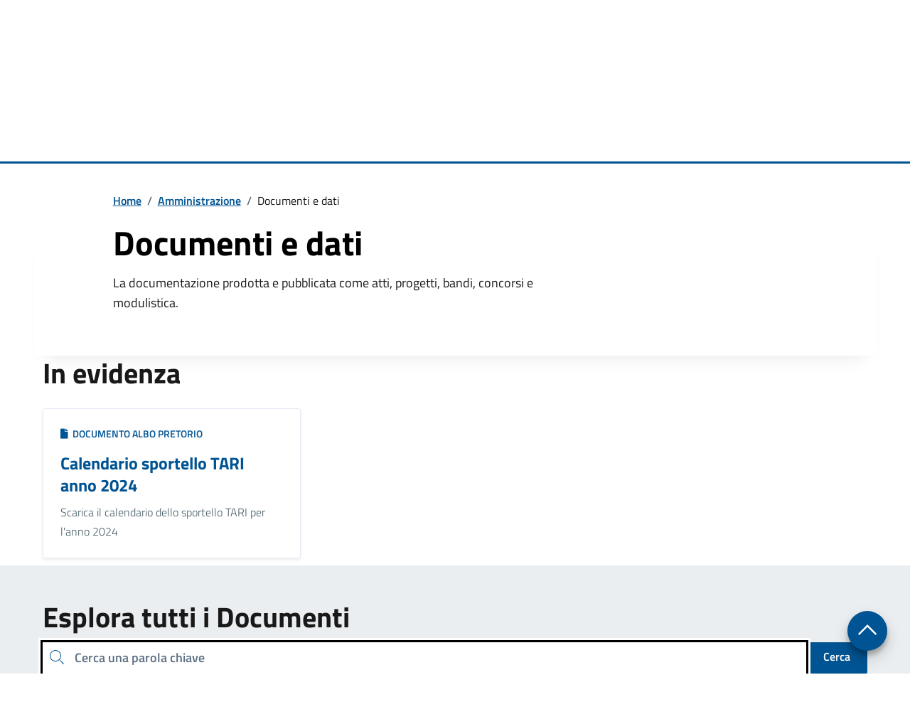

--- FILE ---
content_type: text/html; charset=utf-8
request_url: https://www.comune.casalcermelli.al.it/Documenti
body_size: 19657
content:



<!DOCTYPE html>

<html xml:lang="it-IT" xmlns="http://www.w3.org/1999/xhtml" lang="it-IT">
<head id="ctl00_Head"><meta http-equiv="X-UA-Compatible" content="IE=edge" /><title>
	Comune di Casal Cermelli - Documenti e dati
</title><meta content="text/html; charset=UTF-8" http-equiv="Content-Type" /><meta charset="UTF-8" /><meta content="text/javascript" http-equiv="Content-Script-Type" /><meta content="text/css" http-equiv="Content-Style-Type" /><meta name="viewport" content="width=device-width, initial-scale=1.0, maximum-scale=6.0" /><meta name="theme-color" content="#317EFB" /><link rel="stylesheet" href="assets\bootstrap-italia\dist\css/bootstrap-italia-comuni.min.css" /><link rel="stylesheet" href="CSS/style.css" /><link rel="stylesheet" href="Css\fontawesome-free-5.15.4-web\css\all.min.css" />

    <script type="text/javascript" src="JS/jquery.min.js"></script>

    <!-- window.__PUBLIC_PATH__ definisce il punto in cui c'è la cartella font di bootstrap italia -->
    <script>window.__PUBLIC_PATH__ = 'assets/bootstrap-italia/dist/fonts'</script>

    <!-- Bootstrap core JS -->
    <script type="text/javascript" async src="assets/bootstrap-italia/dist/js/bootstrap-italia.bundle.min.js"></script>
    <script>
        function loadBootstrapOrRetry() {
            if (typeof bootstrap !== "undefined") {
                // Bootstrap è disponibile, esegui il tuo codice qui
                bootstrap.loadFonts("assets/bootstrap-italia/dist/fonts");
            } else {
                // Bootstrap non è ancora disponibile, ritenta dopo 50 millisecondi
                setTimeout(loadBootstrapOrRetry, 50);              
            }
        }

        // Inizia il ciclo di controllo
        loadBootstrapOrRetry();
    </script>

    <script type="text/javascript" src="script/siscomJS.js?version=2.0"></script>

    <style id="StylePlaceholder" type="text/css"></style>

    <link rel="stylesheet" href="App_Themes\css\stili-custom.css?v=1.0" /><link id="ctl00_CSSSkin" href="CSS/SKIN/cslcrmll667/skin.css?v=1" type="text/css" rel="stylesheet" /><link id="ctl00_icoFavicon" rel="icon" type="image/x-icon" class="icoFavicon" /><meta id="MetaDescription" name="DESCRIPTION" content="Sito ufficiale Comune di Casal Cermelli in provincia di Alessandria in Piemonte. Informazioni sul comune, i servizi, l&#39;amministrazione, la storia." /><meta id="MetaKeywords" name="KEYWORDS" content="Città di Comune di Casal Cermelli, Comune di Comune di Casal Cermelli, Comune di Casal Cermelli, municipio di Comune di Casal Cermelli, uffici del comune di Comune di Casal Cermelli, provincia di Alessandria, Regione Piemonte." /><meta id="MetaCopyright" name="COPYRIGHT" content="Copyright Comune di Comune di Casal Cermelli" /><meta id="MetaAuthor" name="AUTHOR" content="Comune di Comune di Casal Cermelli" /></head>

<body id="body" class="MenuPushResponsive-push">
    <form name="aspnetForm" method="post" action="./Documenti" id="aspnetForm" autocomplete="off">
<div>
<input type="hidden" name="__LASTFOCUS" id="__LASTFOCUS" value="" />
<input type="hidden" name="__EVENTTARGET" id="__EVENTTARGET" value="" />
<input type="hidden" name="__EVENTARGUMENT" id="__EVENTARGUMENT" value="" />
<input type="hidden" name="__VIEWSTATE" id="__VIEWSTATE" value="/wEPDwULLTE0NTk1NzM0MjkPZBYCZg9kFgQCAQ9kFgICDQ8WAh4EaHJlZgUhQ1NTL1NLSU4vY3NsY3JtbGw2Njcvc2tpbi5jc3M/[base64]/ZGQCCw8WAh8CBQQxODgyZAIJDxYCHwIFBDE4ODJkGAEFO2N0bDAwJENvbnRlbnRQbGFjZUhvbGRlcjEkY3RsMDAkU2lzY29tRG9jdW1lbnRpMSRNdWx0aVZpZXcxDw9kZmSE9kwr1tbNzw5+8WhkqzkBK8mKP0urLvOd0LLu4eBDlQ==" />
</div>

<script type="text/javascript">
//<![CDATA[
var theForm = document.forms['aspnetForm'];
if (!theForm) {
    theForm = document.aspnetForm;
}
function __doPostBack(eventTarget, eventArgument) {
    if (!theForm.onsubmit || (theForm.onsubmit() != false)) {
        theForm.__EVENTTARGET.value = eventTarget;
        theForm.__EVENTARGUMENT.value = eventArgument;
        theForm.submit();
    }
}
//]]>
</script>


<script src="/WebResource.axd?d=HwcNprE1fhBgTpL59ZUr1yIH8gHcHwRwvL0HyCAsxcNX9sHqijnAt6-mmnS-4fltNTTFO3RgB3LfVr-8kBNvy_FkHbgkyvKoL5cvajnEFBI1&amp;t=638465091187615987" type="text/javascript"></script>

<script type="text/javascript"> $(document).ready(function(){ $(".btn-responsive-home").click(function() { window.location.href = "../../Home"; }); $(".btn-responsive-search").click(function() { window.location.href = "../../Ricerca"; }); }); </script>
<script src="/WebResource.axd?d=K7aaKr38YWWREsZhggrkYgVLXZkTtgEwWYAMrokcumpJfavO38jbsSuO_a3mdl4L4tQoApu35QBUncEvXGy32lytdiOkPFgvCjvBtdLYYi81&amp;t=638465091187615987" type="text/javascript"></script>
<div>

	<input type="hidden" name="__VIEWSTATEGENERATOR" id="__VIEWSTATEGENERATOR" value="212C9038" />
</div>

        <div id="ctl00_PanelMasterTop">
	
        


<script type="text/javascript"> function espandiVociMenu(ID) { var nomeSottovoce = 'SottovoceCategoria' + ID; var nomeLabel = 'LabelCategoria' + ID; $("[title='" + nomeSottovoce + "']").toggleClass("show"); if ($("[title='" + nomeLabel + "'").text() == '+') { $("[title='" + nomeLabel + "'").text('-'); $("[title='" + nomeLabel + "'").addClass("expanded"); } else { $("[title='" + nomeLabel + "'").text('+'); $("[title='" + nomeLabel + "'").removeClass("expanded"); }; }</script>
<script type="text/javascript">
    //<![CDATA[
    var __cultureInfo = { "name": "it-IT", "numberFormat": { "CurrencyDecimalDigits": 2, "CurrencyDecimalSeparator": ",", "IsReadOnly": false, "CurrencyGroupSizes": [3], "NumberGroupSizes": [3], "PercentGroupSizes": [3], "CurrencyGroupSeparator": ".", "CurrencySymbol": "€", "NaNSymbol": "Non un numero", "CurrencyNegativePattern": 9, "NumberNegativePattern": 1, "PercentPositivePattern": 1, "PercentNegativePattern": 1, "NegativeInfinitySymbol": "-Infinito", "NegativeSign": "-", "NumberDecimalDigits": 2, "NumberDecimalSeparator": ",", "NumberGroupSeparator": ".", "CurrencyPositivePattern": 2, "PositiveInfinitySymbol": "+Infinito", "PositiveSign": "+", "PercentDecimalDigits": 2, "PercentDecimalSeparator": ",", "PercentGroupSeparator": ".", "PercentSymbol": "%", "PerMilleSymbol": "‰", "NativeDigits": ["0", "1", "2", "3", "4", "5", "6", "7", "8", "9"], "DigitSubstitution": 1 }, "dateTimeFormat": { "AMDesignator": "", "Calendar": { "MinSupportedDateTime": "\/Date(-62135596800000)\/", "MaxSupportedDateTime": "\/Date(253402297199999)\/", "AlgorithmType": 1, "CalendarType": 1, "Eras": [1], "TwoDigitYearMax": 2029, "IsReadOnly": false }, "DateSeparator": "/", "FirstDayOfWeek": 1, "CalendarWeekRule": 2, "FullDateTimePattern": "dddd d MMMM yyyy HH:mm:ss", "LongDatePattern": "dddd d MMMM yyyy", "LongTimePattern": "HH:mm:ss", "MonthDayPattern": "d MMMM", "PMDesignator": "", "RFC1123Pattern": "ddd, dd MMM yyyy HH\u0027:\u0027mm\u0027:\u0027ss \u0027GMT\u0027", "ShortDatePattern": "dd/MM/yyyy", "ShortTimePattern": "HH:mm", "SortableDateTimePattern": "yyyy\u0027-\u0027MM\u0027-\u0027dd\u0027T\u0027HH\u0027:\u0027mm\u0027:\u0027ss", "TimeSeparator": ":", "UniversalSortableDateTimePattern": "yyyy\u0027-\u0027MM\u0027-\u0027dd HH\u0027:\u0027mm\u0027:\u0027ss\u0027Z\u0027", "YearMonthPattern": "MMMM yyyy", "AbbreviatedDayNames": ["dom", "lun", "mar", "mer", "gio", "ven", "sab"], "ShortestDayNames": ["do", "lu", "ma", "me", "gi", "ve", "sa"], "DayNames": ["domenica", "lunedì", "martedì", "mercoledì", "giovedì", "venerdì", "sabato"], "AbbreviatedMonthNames": ["gen", "feb", "mar", "apr", "mag", "giu", "lug", "ago", "set", "ott", "nov", "dic", ""], "MonthNames": ["gennaio", "febbraio", "marzo", "aprile", "maggio", "giugno", "luglio", "agosto", "settembre", "ottobre", "novembre", "dicembre", ""], "IsReadOnly": false, "NativeCalendarName": "calendario gregoriano", "AbbreviatedMonthGenitiveNames": ["gen", "feb", "mar", "apr", "mag", "giu", "lug", "ago", "set", "ott", "nov", "dic", ""], "MonthGenitiveNames": ["gennaio", "febbraio", "marzo", "aprile", "maggio", "giugno", "luglio", "agosto", "settembre", "ottobre", "novembre", "dicembre", ""] }, "eras": [1, "d.C.", null, 0] };//]]>
</script>

<div id="alto" style="display: none"><a href="#contenuto" tabindex="0" title="Link diretto al contenuto della pagina.">Vai al contenuto della pagina.</a></div>
<!--  Fine link per saltare il menu e andare subito al contenuto%-->
<header class="it-header-wrapper" data-bs-target="#header-nav-wrapper">
    <div class="it-header-slim-wrapper">
        <div class="container">
            <div class="row">
                <div class="col-12">
                    <div class="it-header-slim-wrapper-content">
                        <div class="d-lg-block navbar-brand">
                            <a href="https://www.regione.Piemonte.it" title="Link al sito della Regione Piemonte" class="" target="_blank">Regione Piemonte</a>
                        </div>
                        <!-- link superiori di servizio ad esempio ad accessibilita', mappa, etc-->

                        <div class="it-header-slim-right-zone" role="navigation">
                           
                            <a id="ctl00_ctl12_btnAccedi" class="btn btn-primary btn-icon btn-full" data-element="personal-area-login" aria-label="Accedere alla propria area personale" href="areaRiservata">
                                <span class="rounded-icon" aria-hidden="true">
                                    <svg class="icon icon-primary">
                                        <use xlink:href="assets/bootstrap-italia/dist/svg/sprites.svg#it-user"></use>
                                    </svg>
                                </span>
                                <span class="d-none d-lg-block">Accedi all'area personale</span>
                            </a>
                        </div>
                    </div>
                </div>
            </div>
        </div>
    </div>
    <div class="it-nav-wrapper">
        <div class="it-header-center-wrapper">
            <div class="container">
                <div class="row">
                    <div class="col-12">
                        <div class="it-header-center-content-wrapper">

                            <div class="it-brand-wrapper">

                                <a href="Home" title="Home Page del sito del Comune di Casal Cermelli" class="it-brand-title">
                                    <img src="portals/1882/Skins/skinXhtml/Images/stemma.webp" class="icon widthAuto" alt="Stemma dell'Ente" />
                                    <div class="it-brand-text">
                                        <div class="it-brand-title">Comune di Casal Cermelli</div>
                                    </div>
                                </a>

                            </div>

                            <div id="ctl00_ctl12_pnlSiscomRicercaHomeAGID">
		<div id="ctl00_ctl12_pnlSiscomRicercaHomeAGID">
	<div id="ctl00_ctl12_ctl02_PanelContenitore" class="it-right-zone">
		
    <div id="ctl00_ctl12_ctl02_PanelSocial" class="it-socials d-none d-lg-flex">
			
        <div id="ctl00_ctl12_ctl02_PanelTestoSocial" class="Seguici">
				
            <span id="ctl00_ctl12_ctl02_TestoSocial" style="margin-right:10px">Seguici su</span>
        
			</div>
        
        
        
        
        
        
        
        
        <div id="ctl00_ctl12_ctl02_panelRss" style="display: inline-block;">
				
            <a id="ctl00_ctl12_ctl02_LinkRss" title="Link alla pagina RSS - il link si apre in una nuova finestra" href="Rss" target="_blank"><svg class='icon icon-sm icon-white align-top'><use xlink:href='assets/bootstrap-italia/dist/svg/sprites.svg#it-rss'></use></svg></a>
        
			</div>
        
    
		</div>
    <div class="it-search-wrapper">
        <span class="d-none d-md-block">Cerca</span>
        <a id="ctl00_ctl12_ctl02_linkRicerca" aria-label="Cerca nel sito" href="Ricerca">
            <i class="search-link rounded-icon" type="button" data-bs-toggle="modal" data-bs-target="#search-modal" aria-label="Cerca nel sito">
                <svg class="icon">
                    <use href="assets/bootstrap-italia/dist/svg/sprites.svg#it-search"></use>
                </svg>
            </i>           
        </a>
    </div>

	</div>



<script type="text/javascript">
    // Scorro in basso fino al ContenitoreFooter
    function bottomFunction() {
        $('html,body').animate({ scrollTop: $(".ContenitoreFooter").offset().top }, 'slow');
    }
</script>

</div>
	</div>

                        </div>
                    </div>

                    <div id="RigaMenuPush" class="MenuPushResponsive MenuPushResponsive-vertical MenuPushResponsive-left">
                        <div>
                            <div id="_RigaElencoMenuPush">

                                <div class="contenitoreNoBorderNoTitolo">

                                    <div class="contenutocontainer">
                                        <div>
                            <div id="ctl00_ctl12_pnlSiscomMenuResponsiveAGID">
		<div id="ctl00_ctl12_pnlSiscomMenuResponsiveAGID">
	

<script type="text/javascript">
    $(document).ready(function () {
        //When btn is clicked
        $(".btn-menu-responsive-chiudi").click(function () {
            $("#menudiservizio").toggleClass("show");
            $(".MenuPushElencoVoci").toggleClass("MenuPushElencoVociAttivo");
            $(".MenuPushOverlay").toggleClass("MenuPushOverlayAttivo");
            $(this).toggleClass("active");
            $(document.body).toggleClass("MenuPushResponsive-push-toright");
            $("#RigaMenuPush").toggleClass("MenuPushResponsive-open");
        });
    });
</script>

<div class="navbar-collapsable" style="padding-bottom: 24px;">
    <div class="btn-menu-responsive-chiudi" title="Chiudi">
        <span class="d-none text-black">Nascondi la navigazione</span>
        <svg class="icon">
            <use href="assets/bootstrap-italia/dist/svg/sprites.svg#it-close-big"></use>
        </svg>
    </div>
    <div class="menu-wrapper" title="Home">
        <a id="ctl00_ctl12_ctl00_LinkHome" class="logo-hamburger"><img id="ctl00_ctl12_ctl00_imgLogoEnte" class="icon" alt="Stemma dell&#39;Ente" src="portals/1882/Skins/skinXhtml/Images/stemma.webp" style="border-width:0px;" />
            <div class="it-brand-text">
                <span id="ctl00_ctl12_ctl00_lblNomeEnte" class="it-brand-title">Comune di Casal Cermelli</span>
            </div>
        </a>
    </div>
    <div id="ctl00_ctl12_ctl00_PanelContenitore" class="MenuPushElencoVoci" style="width: 100%!important; position: relative;">
		
    <ul class="navbar-nav"><li class="nav-item"><a title="Link alla pagina Amministrazione" class="nav-link" href="Amministrazionedettagli">Amministrazione</a></li><li class="nav-item"><a title="Link alla pagina Aree Tematiche" class="nav-link" href="Notizie">Novit&#224;</a></li><li class="nav-item"><a title="Link alla pagina Servizi" class="nav-link" href="Servizi">Servizi</a></li><li class="nav-item"><a title="Link alla pagina Vivere Casal Cermelli" class="nav-link" href="Guidadettagli">Vivere il Comune</a></li></ul><div class="clear">

		</div><ul class='navbar-nav navbar-secondary mt-20'><li class='nav-item'><a class="nav-link" data-element="all-topics" href="Argomenti"><span class='fw-bold'>Tutti gli argomenti...</span></a></li></ul>
	</div>
    
</div>



<div id="ctl00_ctl12_ctl00_pnlOverlay" class="MenuPushOverlay">

	</div>







</div>
	</div>
                                        </div>
                                    </div>

                                </div>

                            </div>
                        </div>
                    </div>
                </div>
            </div>
        </div>

        <div id="it-header-navbar-wrapper" class="it-header-navbar-wrapper">
            
            <div class="container">
                <div id="row">
                    <div class="col-12">

                        <nav class="navbar navbar-expand-lg has-megamenu" aria-label="Navigazione principale">
                            <div class="custom-navbar-toggler btn-responsive-menu">

                                <svg class="icon">
                                    <use href="images/svg/sprites.svg#it-burger"></use>
                                </svg>

                                <div class="btn-responsive-home" title="Home"></div>
                                <div class="btn-responsive-search" title="Ricerca"></div>
                            </div>

                            <div id="ctl00_ctl12_pnlSiscomMenuTematicoAGID">
		<div id="ctl00_ctl12_pnlSiscomMenuTematicoAGID">
	



<div class="navbar-collapsable" id="nav4" style="display: none;" aria-hidden="true">
    <div class="overlay fade" style="display: none;"></div>
    <div class="close-div">
        <button class="btn close-menu" type="button" data-focus-mouse="false">
            <span class="d-none text-black">Nascondi la navigazione</span>
            <svg class="icon">
                <use href="images/svg/sprites.svg#it-close-big"></use>
            </svg>
        </button>
    </div>

    <div id="ctl00_ctl12_ctl01_PanelContenitore" class="menu-wrapper">
		
        <a href="#" aria-label="home Nome del Comune" class="logo-hamburger">
            <svg class="icon" aria-hidden="true">
                <use href="images/svg/sprites.svg#it-pa"></use>
            </svg>
            <div class="it-brand-text">
                <div class="it-brand-title">Nome del Comune</div>
            </div>
        </a>

    <nav aria-label="Principale"><ul class="navbar-nav" data-element="main-navigation"><li class="nav-item"><a title="Link alla pagina Amministrazione" class="nav-link" data-element="management" href="Amministrazionedettagli">Amministrazione</a></li><li class="nav-item"><a title="Link alla pagina Novit&#224;" class="nav-link" data-element="news" href="Notizie">Novit&#224;</a></li><li class="nav-item"><a title="Link alla pagina Servizi" class="nav-link" data-element="all-services" href="Servizi">Servizi</a></li><li class="nav-item"><a title="Link alla pagina Vivere Casal Cermelli" class="nav-link" data-element="live" href="Guidadettagli">Vivere Casal Cermelli</a></li></nav></ul><div class="clear">

		</div><nav aria-label="Secondaria"><ul class='navbar-nav navbar-secondary'><li class='nav-item'><a class="nav-link" data-element="all-topics" href="Argomenti"><span class='fw-bold'>Tutti gli argomenti...</span></a></li></nav></ul>
	</div>
</div>




</div>
	</div>
                        </nav>
                    </div>
                </div>
            </div>
        </div>

    </div>
</header>



<input type="hidden" name="ctl00$ctl12$CreaStaticPage" id="ctl00_ctl12_CreaStaticPage" value="False" />
</div>

        

        
    
    
    <div id="ctl00_ContentPlaceHolder1_PanelContent">
	
<div class="container" id="main-container">
    <div class="row justify-content-center">
        <div class="col-12 col-lg-10">
            <div class="cmp-breadcrumbs" role="navigation">
                <nav class="breadcrumb-container">
                    <div id="ctl00_ContentPlaceHolder1_ctl00_TiTroviIn1_ContenitoreTiTroviIn" class="breadcrumb-container">
		<div class="breadcrumb-container">
			<ol class='breadcrumb p-0' data-element='breadcrumb'><li class='breadcrumb-item'><a href="Home">Home</a><span class='separator'>/</span></li><li class='breadcrumb-item'><a href="Amministrazionedettagli">Amministrazione</a><span class='separator'>/</span></li><li class='breadcrumb-item'><span>Documenti e dati</span></li></ol>
		</div>
	</div>



                </nav>
            </div>
        </div>
    </div>
</div>


        <div class="container">
            <div class="row justify-content-center row-shadow">
                <div class="col-12 col-lg-10">
                    <div class="cmp-hero">
                        <section class="it-hero-wrapper bg-white align-items-start">
                            <div class="it-hero-text-wrapper pt-0 ps-0 pb-4 pb-lg-60">
                                <h1 class="text-black hero-title" data-element="page-name">
                                    <span id="ctl00_ContentPlaceHolder1_ctl00_SiscomDocumenti1_lblTitoloElenco" class="text-black hero-title">Documenti e dati</span></h1>
                                <div class="hero-text">
                                    <p>
                                        La documentazione prodotta e pubblicata come atti, progetti, bandi, concorsi e modulistica.
                                    </p>
                                </div>
                            </div>
                        </section>
                    </div>
                </div>
            </div>
        </div>

        <div class="container">
            <div id="ctl00_ContentPlaceHolder1_ctl00_SiscomDocumenti1_pnlInEvidenzaCantainer">
		
                <h2 class="title-xxlarge mb-4">In evidenza</h2>
                <div id="ctl00_ContentPlaceHolder1_ctl00_SiscomDocumenti1_pnlInEvidenza" class="row" style="width:100%;">
			<div class="col-12 col-md-6 col-lg-4  mb-10 DINAMICOROUTINDELMODULO">
				<div class="card-wrapper border border-light rounded shadow-sm cmp-list-card-img cmp-list-card-img-hr">
					<div class="card no-after rounded">
						<div class="row g-2 g-md-0 flex-md-column">
							<div class="col-12 order-1 order-md-2">
								<div class="card-body">
									<div class="category-top">
										<a class="text-decoration-none fw-semibold" href="Documenti?IDCategoria=1"><i class='fa fa-file'></i>&nbsp;&nbsp;Documento albo Pretorio</a>
									</div><a class="text-decoration-none d-block" href="Documenti?ID=1459435"><h3 class='card-title t-primary title-large'>Calendario sportello TARI anno 2024</h3></a><span class="text-paragraph-card u-grey-light m-0">Scarica il calendario dello sportello TARI per l'anno 2024</span>
								</div>
							</div>
						</div>
					</div>
				</div>
			</div>
		</div>
            
	</div>
        </div>

        <div class="bg-grey-card">
            <div class="container">
                <div class="row">
                    <div class="col-12">
                        <h2 class="title-xxlarge mb-4 mt-5 mb-lg-10">
                            <span id="ctl00_ContentPlaceHolder1_ctl00_SiscomDocumenti1_lblesplora">Esplora tutti i Documenti</span></h2>
                    </div>

                    <div class="col-12 ">

                        <div class="cmp-input-search">
                            <div class="form-group autocomplete-wrapper mb-2 mb-lg-4">
                                <div class="input-group">
                                    <label for="autocomplete-autocomplete-three" class="visually-hidden active">Cerca una parola chiave</label>
                                    <input name="ctl00$ContentPlaceHolder1$ctl00$SiscomDocumenti1$txtRicerca" id="ctl00_ContentPlaceHolder1_ctl00_SiscomDocumenti1_txtRicerca" class="autocomplete form-control" type="search" placeholder="Cerca una parola chiave" autocomplete="off" />

                                    <div class="input-group-append">
                                        <a id="ctl00_ContentPlaceHolder1_ctl00_SiscomDocumenti1_Button1" class="btn btn-primary pt-2" href="javascript:__doPostBack(&#39;ctl00$ContentPlaceHolder1$ctl00$SiscomDocumenti1$Button1&#39;,&#39;&#39;)">Cerca</a>
                                    </div>

                                    <span class="autocomplete-icon" aria-hidden="true">
                                        <svg class="icon icon-sm icon-primary">
                                            <use href="assets/bootstrap-italia/dist/svg/sprites.svg#it-search"></use>
                                        </svg>
                                    </span>
                                </div>
                            </div>
                        </div>

                        <span id="ctl00_ContentPlaceHolder1_ctl00_SiscomDocumenti1_lblRicerca" class="mb-4"><strong>59</strong> documenti trovati in ordine alfabetico</span>
                        

                        <div id="ctl00_ContentPlaceHolder1_ctl00_SiscomDocumenti1_Panel1" class="row" style="width:100%;">
		<div class="col-12 col-md-6 col-lg-4  mb-10 DINAMICOROUTINDELMODULO">
			<div class="card-wrapper border border-light rounded shadow-sm cmp-list-card-img cmp-list-card-img-hr">
				<div class="card no-after rounded">
					<div class="row g-2 g-md-0 flex-md-column">
						<div class="col-12 order-1 order-md-2">
							<div class="card-body">
								<div class="category-top">
									<a class="text-decoration-none fw-semibold" href="Documenti?IDCategoria=4"><i class='fa fa-file'></i>&nbsp;&nbsp;Atto normativo</a>
								</div><a class="text-decoration-none d-block" href="Documenti?ID=1298772"><h3 class='card-title t-primary title-large'>Allegato al regolamento di videosorveglianza</h3></a><span class="text-paragraph-card u-grey-light m-0">Approvato con deliberazione CC n. 11 del 27.03.2017</span>
							</div>
						</div>
					</div>
				</div>
			</div>
		</div><div class="col-12 col-md-6 col-lg-4  mb-10 DINAMICOROUTINDELMODULO">
			<div class="card-wrapper border border-light rounded shadow-sm cmp-list-card-img cmp-list-card-img-hr">
				<div class="card no-after rounded">
					<div class="row g-2 g-md-0 flex-md-column">
						<div class="col-12 order-1 order-md-2">
							<div class="card-body">
								<div class="category-top">
									<a class="text-decoration-none fw-semibold" href="Documenti?IDCategoria=1"><i class='fa fa-file'></i>&nbsp;&nbsp;Documento albo Pretorio</a>
								</div><a class="text-decoration-none d-block" href="Documenti?ID=1459435"><h3 class='card-title t-primary title-large'>Calendario sportello TARI anno 2024</h3></a><span class="text-paragraph-card u-grey-light m-0">Scarica il calendario dello sportello TARI per l'anno 2024</span>
							</div>
						</div>
					</div>
				</div>
			</div>
		</div><div class="col-12 col-md-6 col-lg-4  mb-10 DINAMICOROUTINDELMODULO">
			<div class="card-wrapper border border-light rounded shadow-sm cmp-list-card-img cmp-list-card-img-hr">
				<div class="card no-after rounded">
					<div class="row g-2 g-md-0 flex-md-column">
						<div class="col-12 order-1 order-md-2">
							<div class="card-body">
								<div class="category-top">
									<a class="text-decoration-none fw-semibold" href="Documenti?IDCategoria=7"><i class='fa fa-file'></i>&nbsp;&nbsp;Documento (tecnico) di supporto</a>
								</div><a class="text-decoration-none d-block" href="Documenti?ID=1664848"><h3 class='card-title t-primary title-large'>Carta qualità servizio rifiuti - Casal Cermelli</h3></a><span class="text-paragraph-card u-grey-light m-0">Carta della qualità del servizio rifiuti del Comune di Casal Cermelli</span>
							</div>
						</div>
					</div>
				</div>
			</div>
		</div><div class="col-12 col-md-6 col-lg-4  mb-10 DINAMICOROUTINDELMODULO">
			<div class="card-wrapper border border-light rounded shadow-sm cmp-list-card-img cmp-list-card-img-hr">
				<div class="card no-after rounded">
					<div class="row g-2 g-md-0 flex-md-column">
						<div class="col-12 order-1 order-md-2">
							<div class="card-body">
								<div class="category-top">
									<a class="text-decoration-none fw-semibold" href="Documenti?IDCategoria=3"><i class='fa fa-file'></i>&nbsp;&nbsp;Documento funzionamento interno</a>
								</div><a class="text-decoration-none d-block" href="Documenti?ID=1638846"><h3 class='card-title t-primary title-large'>Convocazione elezioni </h3></a><span class="text-paragraph-card u-grey-light m-0">Convocazione elezione del Coordinatore, Vice coordinatore e Consiglio Direttivo del Gruppo Comunale di Volontariato di Protezione Civile</span>
							</div>
						</div>
					</div>
				</div>
			</div>
		</div><div class="col-12 col-md-6 col-lg-4  mb-10 DINAMICOROUTINDELMODULO">
			<div class="card-wrapper border border-light rounded shadow-sm cmp-list-card-img cmp-list-card-img-hr">
				<div class="card no-after rounded">
					<div class="row g-2 g-md-0 flex-md-column">
						<div class="col-12 order-1 order-md-2">
							<div class="card-body">
								<div class="category-top">
									<a class="text-decoration-none fw-semibold" href="Documenti?IDCategoria=4"><i class='fa fa-file'></i>&nbsp;&nbsp;Atto normativo</a>
								</div><a class="text-decoration-none d-block" href="Documenti?ID=1664847"><h3 class='card-title t-primary title-large'>DGC n 27 del 18-04-2023</h3></a><span class="text-paragraph-card u-grey-light m-0">Delibera di approvazione della Carta della qualità del servizio rifiuti</span>
							</div>
						</div>
					</div>
				</div>
			</div>
		</div><div class="col-12 col-md-6 col-lg-4  mb-10 DINAMICOROUTINDELMODULO">
			<div class="card-wrapper border border-light rounded shadow-sm cmp-list-card-img cmp-list-card-img-hr">
				<div class="card no-after rounded">
					<div class="row g-2 g-md-0 flex-md-column">
						<div class="col-12 order-1 order-md-2">
							<div class="card-body">
								<div class="category-top">
									<a class="text-decoration-none fw-semibold" href="Documenti?IDCategoria=2"><i class='fa fa-file'></i>&nbsp;&nbsp;Modulistica</a>
								</div><a class="text-decoration-none d-block" href="Documenti?ID=1459614"><h3 class='card-title t-primary title-large'>Dichiarazione di emigrazione all'estero - Allegato 2</h3></a><span class="text-paragraph-card u-grey-light m-0">Modulo "allegato 2", per poter essere cancellato dall’anagrafe del comune di residenza per emigrazione all’estero.</span>
							</div>
						</div>
					</div>
				</div>
			</div>
		</div><div class="col-12 col-md-6 col-lg-4  mb-10 DINAMICOROUTINDELMODULO">
			<div class="card-wrapper border border-light rounded shadow-sm cmp-list-card-img cmp-list-card-img-hr">
				<div class="card no-after rounded">
					<div class="row g-2 g-md-0 flex-md-column">
						<div class="col-12 order-1 order-md-2">
							<div class="card-body">
								<div class="category-top">
									<a class="text-decoration-none fw-semibold" href="Documenti?IDCategoria=2"><i class='fa fa-file'></i>&nbsp;&nbsp;Modulistica</a>
								</div><a class="text-decoration-none d-block" href="Documenti?ID=1327954"><h3 class='card-title t-primary title-large'>Dichiarazione di residenza</h3></a><span class="text-paragraph-card u-grey-light m-0">Modulo da compilare relativamente a Dichiarazione di residenza</span>
							</div>
						</div>
					</div>
				</div>
			</div>
		</div><div class="col-12 col-md-6 col-lg-4  mb-10 DINAMICOROUTINDELMODULO">
			<div class="card-wrapper border border-light rounded shadow-sm cmp-list-card-img cmp-list-card-img-hr">
				<div class="card no-after rounded">
					<div class="row g-2 g-md-0 flex-md-column">
						<div class="col-12 order-1 order-md-2">
							<div class="card-body">
								<div class="category-top">
									<a class="text-decoration-none fw-semibold" href="Documenti?IDCategoria=2"><i class='fa fa-file'></i>&nbsp;&nbsp;Modulistica</a>
								</div><a class="text-decoration-none d-block" href="Documenti?ID=1327959"><h3 class='card-title t-primary title-large'>Dichiarazione di residenza</h3></a><span class="text-paragraph-card u-grey-light m-0">Modulo da compilare relativamente a Dichiarazione di residenza</span>
							</div>
						</div>
					</div>
				</div>
			</div>
		</div><div class="col-12 col-md-6 col-lg-4  mb-10 DINAMICOROUTINDELMODULO">
			<div class="card-wrapper border border-light rounded shadow-sm cmp-list-card-img cmp-list-card-img-hr">
				<div class="card no-after rounded">
					<div class="row g-2 g-md-0 flex-md-column">
						<div class="col-12 order-1 order-md-2">
							<div class="card-body">
								<div class="category-top">
									<a class="text-decoration-none fw-semibold" href="Documenti?IDCategoria=2"><i class='fa fa-file'></i>&nbsp;&nbsp;Modulistica</a>
								</div><a class="text-decoration-none d-block" href="Documenti?ID=1327958"><h3 class='card-title t-primary title-large'>Dichiarazione di residenza - allegato a</h3></a><span class="text-paragraph-card u-grey-light m-0">Modulo da compilare relativamente a Dichiarazione di residenza - allegato a</span>
							</div>
						</div>
					</div>
				</div>
			</div>
		</div><div class="col-12 col-md-6 col-lg-4  mb-10 DINAMICOROUTINDELMODULO">
			<div class="card-wrapper border border-light rounded shadow-sm cmp-list-card-img cmp-list-card-img-hr">
				<div class="card no-after rounded">
					<div class="row g-2 g-md-0 flex-md-column">
						<div class="col-12 order-1 order-md-2">
							<div class="card-body">
								<div class="category-top">
									<a class="text-decoration-none fw-semibold" href="Documenti?IDCategoria=2"><i class='fa fa-file'></i>&nbsp;&nbsp;Modulistica</a>
								</div><a class="text-decoration-none d-block" href="Documenti?ID=1327955"><h3 class='card-title t-primary title-large'>Dichiarazione di residenza - allegato a</h3></a><span class="text-paragraph-card u-grey-light m-0">Modulo da compilare relativamente a Dichiarazione di residenza - allegato a</span>
							</div>
						</div>
					</div>
				</div>
			</div>
		</div><div class="col-12 col-md-6 col-lg-4  mb-10 DINAMICOROUTINDELMODULO">
			<div class="card-wrapper border border-light rounded shadow-sm cmp-list-card-img cmp-list-card-img-hr">
				<div class="card no-after rounded">
					<div class="row g-2 g-md-0 flex-md-column">
						<div class="col-12 order-1 order-md-2">
							<div class="card-body">
								<div class="category-top">
									<a class="text-decoration-none fw-semibold" href="Documenti?IDCategoria=2"><i class='fa fa-file'></i>&nbsp;&nbsp;Modulistica</a>
								</div><a class="text-decoration-none d-block" href="Documenti?ID=1327956"><h3 class='card-title t-primary title-large'>Dichiarazione di residenza - allegato b</h3></a><span class="text-paragraph-card u-grey-light m-0">Modulo da compilare relativamente a Dichiarazione di residenza - allegato b</span>
							</div>
						</div>
					</div>
				</div>
			</div>
		</div><div class="col-12 col-md-6 col-lg-4  mb-10 DINAMICOROUTINDELMODULO">
			<div class="card-wrapper border border-light rounded shadow-sm cmp-list-card-img cmp-list-card-img-hr">
				<div class="card no-after rounded">
					<div class="row g-2 g-md-0 flex-md-column">
						<div class="col-12 order-1 order-md-2">
							<div class="card-body">
								<div class="category-top">
									<a class="text-decoration-none fw-semibold" href="Documenti?IDCategoria=2"><i class='fa fa-file'></i>&nbsp;&nbsp;Modulistica</a>
								</div><a class="text-decoration-none d-block" href="Documenti?ID=1327957"><h3 class='card-title t-primary title-large'>Dichiarazione di residenza - allegato b</h3></a><span class="text-paragraph-card u-grey-light m-0">Modulo da compilare relativamente a Dichiarazione di residenza - allegato b</span>
							</div>
						</div>
					</div>
				</div>
			</div>
		</div><div class="col-12 col-md-6 col-lg-4  mb-10 DINAMICOROUTINDELMODULO">
			<div class="card-wrapper border border-light rounded shadow-sm cmp-list-card-img cmp-list-card-img-hr">
				<div class="card no-after rounded">
					<div class="row g-2 g-md-0 flex-md-column">
						<div class="col-12 order-1 order-md-2">
							<div class="card-body">
								<div class="category-top">
									<a class="text-decoration-none fw-semibold" href="Documenti?IDCategoria=3"><i class='fa fa-file'></i>&nbsp;&nbsp;Documento funzionamento interno</a>
								</div><a class="text-decoration-none d-block" href="Documenti?ID=1643862"><h3 class='card-title t-primary title-large'>Elenco elettori attivi e passivi</h3></a><span class="text-paragraph-card u-grey-light m-0">Elettorato attivo e passivo per elezioni Coordinatore, Vice coordinatore e Consiglio Direttivo</span>
							</div>
						</div>
					</div>
				</div>
			</div>
		</div><div class="col-12 col-md-6 col-lg-4  mb-10 DINAMICOROUTINDELMODULO">
			<div class="card-wrapper border border-light rounded shadow-sm cmp-list-card-img cmp-list-card-img-hr">
				<div class="card no-after rounded">
					<div class="row g-2 g-md-0 flex-md-column">
						<div class="col-12 order-1 order-md-2">
							<div class="card-body">
								<div class="category-top">
									<a class="text-decoration-none fw-semibold" href="Documenti?IDCategoria=3"><i class='fa fa-file'></i>&nbsp;&nbsp;Documento funzionamento interno</a>
								</div><a class="text-decoration-none d-block" href="Documenti?ID=1329511"><h3 class='card-title t-primary title-large'>Informazioni protezione civile</h3></a><span class="text-paragraph-card u-grey-light m-0">Informazioni protezione civile</span>
							</div>
						</div>
					</div>
				</div>
			</div>
		</div><div class="col-12 col-md-6 col-lg-4  mb-10 DINAMICOROUTINDELMODULO">
			<div class="card-wrapper border border-light rounded shadow-sm cmp-list-card-img cmp-list-card-img-hr">
				<div class="card no-after rounded">
					<div class="row g-2 g-md-0 flex-md-column">
						<div class="col-12 order-1 order-md-2">
							<div class="card-body">
								<div class="category-top">
									<a class="text-decoration-none fw-semibold" href="Documenti?IDCategoria=2"><i class='fa fa-file'></i>&nbsp;&nbsp;Modulistica</a>
								</div><a class="text-decoration-none d-block" href="Documenti?ID=1299316"><h3 class='card-title t-primary title-large'>Modello C.I.L. - Comunicazione Inizio Lavori</h3></a><span class="text-paragraph-card u-grey-light m-0">Modello C.I.L. - Comunicazione Inizio Lavori</span>
							</div>
						</div>
					</div>
				</div>
			</div>
		</div><div class="col-12 col-md-6 col-lg-4  mb-10 DINAMICOROUTINDELMODULO">
			<div class="card-wrapper border border-light rounded shadow-sm cmp-list-card-img cmp-list-card-img-hr">
				<div class="card no-after rounded">
					<div class="row g-2 g-md-0 flex-md-column">
						<div class="col-12 order-1 order-md-2">
							<div class="card-body">
								<div class="category-top">
									<a class="text-decoration-none fw-semibold" href="Documenti?IDCategoria=2"><i class='fa fa-file'></i>&nbsp;&nbsp;Modulistica</a>
								</div><a class="text-decoration-none d-block" href="Documenti?ID=1327948"><h3 class='card-title t-primary title-large'>Modulo accesso civico generalizzato</h3></a><span class="text-paragraph-card u-grey-light m-0">Modulo accesso civico generalizzato</span>
							</div>
						</div>
					</div>
				</div>
			</div>
		</div><div class="col-12 col-md-6 col-lg-4  mb-10 DINAMICOROUTINDELMODULO">
			<div class="card-wrapper border border-light rounded shadow-sm cmp-list-card-img cmp-list-card-img-hr">
				<div class="card no-after rounded">
					<div class="row g-2 g-md-0 flex-md-column">
						<div class="col-12 order-1 order-md-2">
							<div class="card-body">
								<div class="category-top">
									<a class="text-decoration-none fw-semibold" href="Documenti?IDCategoria=2"><i class='fa fa-file'></i>&nbsp;&nbsp;Modulistica</a>
								</div><a class="text-decoration-none d-block" href="Documenti?ID=1327949"><h3 class='card-title t-primary title-large'>Modulo accesso civico semplice</h3></a><span class="text-paragraph-card u-grey-light m-0">Modulo accesso civico semplice</span>
							</div>
						</div>
					</div>
				</div>
			</div>
		</div><div class="col-12 col-md-6 col-lg-4  mb-10 DINAMICOROUTINDELMODULO">
			<div class="card-wrapper border border-light rounded shadow-sm cmp-list-card-img cmp-list-card-img-hr">
				<div class="card no-after rounded">
					<div class="row g-2 g-md-0 flex-md-column">
						<div class="col-12 order-1 order-md-2">
							<div class="card-body">
								<div class="category-top">
									<a class="text-decoration-none fw-semibold" href="Documenti?IDCategoria=2"><i class='fa fa-file'></i>&nbsp;&nbsp;Modulistica</a>
								</div><a class="text-decoration-none d-block" href="Documenti?ID=1327952"><h3 class='card-title t-primary title-large'>Modulo cancellazione albo presidenti</h3></a><span class="text-paragraph-card u-grey-light m-0">Modulo cancellazione presidenti</span>
							</div>
						</div>
					</div>
				</div>
			</div>
		</div><div class="col-12 col-md-6 col-lg-4  mb-10 DINAMICOROUTINDELMODULO">
			<div class="card-wrapper border border-light rounded shadow-sm cmp-list-card-img cmp-list-card-img-hr">
				<div class="card no-after rounded">
					<div class="row g-2 g-md-0 flex-md-column">
						<div class="col-12 order-1 order-md-2">
							<div class="card-body">
								<div class="category-top">
									<a class="text-decoration-none fw-semibold" href="Documenti?IDCategoria=2"><i class='fa fa-file'></i>&nbsp;&nbsp;Modulistica</a>
								</div><a class="text-decoration-none d-block" href="Documenti?ID=1327950"><h3 class='card-title t-primary title-large'>Modulo cancellazione albo scrutatori</h3></a><span class="text-paragraph-card u-grey-light m-0">Modulo cancellazione albo scrutatori</span>
							</div>
						</div>
					</div>
				</div>
			</div>
		</div><div class="col-12 col-md-6 col-lg-4  mb-10 DINAMICOROUTINDELMODULO">
			<div class="card-wrapper border border-light rounded shadow-sm cmp-list-card-img cmp-list-card-img-hr">
				<div class="card no-after rounded">
					<div class="row g-2 g-md-0 flex-md-column">
						<div class="col-12 order-1 order-md-2">
							<div class="card-body">
								<div class="category-top">
									<a class="text-decoration-none fw-semibold" href="Documenti?IDCategoria=2"><i class='fa fa-file'></i>&nbsp;&nbsp;Modulistica</a>
								</div><a class="text-decoration-none d-block" href="Documenti?ID=1327961"><h3 class='card-title t-primary title-large'>Modulo cancellazione liste aggiunte</h3></a><span class="text-paragraph-card u-grey-light m-0">Modulo cancellazione liste aggiunte</span>
							</div>
						</div>
					</div>
				</div>
			</div>
		</div><div class="col-12 col-md-6 col-lg-4  mb-10 DINAMICOROUTINDELMODULO">
			<div class="card-wrapper border border-light rounded shadow-sm cmp-list-card-img cmp-list-card-img-hr">
				<div class="card no-after rounded">
					<div class="row g-2 g-md-0 flex-md-column">
						<div class="col-12 order-1 order-md-2">
							<div class="card-body">
								<div class="category-top">
									<a class="text-decoration-none fw-semibold" href="Documenti?IDCategoria=2"><i class='fa fa-file'></i>&nbsp;&nbsp;Modulistica</a>
								</div><a class="text-decoration-none d-block" href="Documenti?ID=1327953"><h3 class='card-title t-primary title-large'>Modulo iscrizione albo presidenti</h3></a><span class="text-paragraph-card u-grey-light m-0">Modulo iscrizione albo presidenti</span>
							</div>
						</div>
					</div>
				</div>
			</div>
		</div><div class="col-12 col-md-6 col-lg-4  mb-10 DINAMICOROUTINDELMODULO">
			<div class="card-wrapper border border-light rounded shadow-sm cmp-list-card-img cmp-list-card-img-hr">
				<div class="card no-after rounded">
					<div class="row g-2 g-md-0 flex-md-column">
						<div class="col-12 order-1 order-md-2">
							<div class="card-body">
								<div class="category-top">
									<a class="text-decoration-none fw-semibold" href="Documenti?IDCategoria=2"><i class='fa fa-file'></i>&nbsp;&nbsp;Modulistica</a>
								</div><a class="text-decoration-none d-block" href="Documenti?ID=1327951"><h3 class='card-title t-primary title-large'>Modulo iscrizione albo scrutatori</h3></a><span class="text-paragraph-card u-grey-light m-0">Modulo iscrizione albo scrutatori</span>
							</div>
						</div>
					</div>
				</div>
			</div>
		</div><div class="col-12 col-md-6 col-lg-4  mb-10 DINAMICOROUTINDELMODULO">
			<div class="card-wrapper border border-light rounded shadow-sm cmp-list-card-img cmp-list-card-img-hr">
				<div class="card no-after rounded">
					<div class="row g-2 g-md-0 flex-md-column">
						<div class="col-12 order-1 order-md-2">
							<div class="card-body">
								<div class="category-top">
									<a class="text-decoration-none fw-semibold" href="Documenti?IDCategoria=2"><i class='fa fa-file'></i>&nbsp;&nbsp;Modulistica</a>
								</div><a class="text-decoration-none d-block" href="Documenti?ID=1327962"><h3 class='card-title t-primary title-large'>Modulo iscrizione liste aggiunte</h3></a><span class="text-paragraph-card u-grey-light m-0">Modulo iscrizione liste aggiunte</span>
							</div>
						</div>
					</div>
				</div>
			</div>
		</div><div class="col-12 col-md-6 col-lg-4  mb-10 DINAMICOROUTINDELMODULO">
			<div class="card-wrapper border border-light rounded shadow-sm cmp-list-card-img cmp-list-card-img-hr">
				<div class="card no-after rounded">
					<div class="row g-2 g-md-0 flex-md-column">
						<div class="col-12 order-1 order-md-2">
							<div class="card-body">
								<div class="category-top">
									<a class="text-decoration-none fw-semibold" href="Documenti?IDCategoria=2"><i class='fa fa-file'></i>&nbsp;&nbsp;Modulistica</a>
								</div><a class="text-decoration-none d-block" href="Documenti?ID=1327960"><h3 class='card-title t-primary title-large'>Modulo istanza voto assistito</h3></a><span class="text-paragraph-card u-grey-light m-0">Modulo istanza voto assistito</span>
							</div>
						</div>
					</div>
				</div>
			</div>
		</div><div class="col-12 col-md-6 col-lg-4  mb-10 DINAMICOROUTINDELMODULO">
			<div class="card-wrapper border border-light rounded shadow-sm cmp-list-card-img cmp-list-card-img-hr">
				<div class="card no-after rounded">
					<div class="row g-2 g-md-0 flex-md-column">
						<div class="col-12 order-1 order-md-2">
							<div class="card-body">
								<div class="category-top">
									<a class="text-decoration-none fw-semibold" href="Documenti?IDCategoria=1"><i class='fa fa-file'></i>&nbsp;&nbsp;Documento albo Pretorio</a>
								</div><a class="text-decoration-none d-block" href="Documenti?ID=1299356"><h3 class='card-title t-primary title-large'>Modulo per la cancellazione dall'Albo dei Giudici Popolari</h3></a><span class="text-paragraph-card u-grey-light m-0">Modulo per la cancellazione dall'Albo dei Giudici Popolari</span>
							</div>
						</div>
					</div>
				</div>
			</div>
		</div><div class="col-12 col-md-6 col-lg-4  mb-10 DINAMICOROUTINDELMODULO">
			<div class="card-wrapper border border-light rounded shadow-sm cmp-list-card-img cmp-list-card-img-hr">
				<div class="card no-after rounded">
					<div class="row g-2 g-md-0 flex-md-column">
						<div class="col-12 order-1 order-md-2">
							<div class="card-body">
								<div class="category-top">
									<a class="text-decoration-none fw-semibold" href="Documenti?IDCategoria=1"><i class='fa fa-file'></i>&nbsp;&nbsp;Documento albo Pretorio</a>
								</div><a class="text-decoration-none d-block" href="Documenti?ID=1299355"><h3 class='card-title t-primary title-large'>Modulo per l'iscrizione all'Albo dei Giudici Popolari</h3></a><span class="text-paragraph-card u-grey-light m-0">Modulo per l'iscrizione all'Albo dei Giudici Popolari</span>
							</div>
						</div>
					</div>
				</div>
			</div>
		</div><div class="col-12 col-md-6 col-lg-4  mb-10 DINAMICOROUTINDELMODULO">
			<div class="card-wrapper border border-light rounded shadow-sm cmp-list-card-img cmp-list-card-img-hr">
				<div class="card no-after rounded">
					<div class="row g-2 g-md-0 flex-md-column">
						<div class="col-12 order-1 order-md-2">
							<div class="card-body">
								<div class="category-top">
									<a class="text-decoration-none fw-semibold" href="Documenti?IDCategoria=2"><i class='fa fa-file'></i>&nbsp;&nbsp;Modulistica</a>
								</div><a class="text-decoration-none d-block" href="Documenti?ID=1327947"><h3 class='card-title t-primary title-large'>Modulo richiesta accesso atti per accesso qualificato</h3></a><span class="text-paragraph-card u-grey-light m-0">Modulo richiesta accesso atti per accesso qualificato</span>
							</div>
						</div>
					</div>
				</div>
			</div>
		</div><div class="col-12 col-md-6 col-lg-4  mb-10 DINAMICOROUTINDELMODULO">
			<div class="card-wrapper border border-light rounded shadow-sm cmp-list-card-img cmp-list-card-img-hr">
				<div class="card no-after rounded">
					<div class="row g-2 g-md-0 flex-md-column">
						<div class="col-12 order-1 order-md-2">
							<div class="card-body">
								<div class="category-top">
									<a class="text-decoration-none fw-semibold" href="Documenti?IDCategoria=2"><i class='fa fa-file'></i>&nbsp;&nbsp;Modulistica</a>
								</div><a class="text-decoration-none d-block" href="Documenti?ID=1299617"><h3 class='card-title t-primary title-large'>Modulo richiesta certificato di destinazione urbanistica</h3></a><span class="text-paragraph-card u-grey-light m-0">Modulo richiesta certificato di destinazione urbanistica</span>
							</div>
						</div>
					</div>
				</div>
			</div>
		</div><div class="col-12 col-md-6 col-lg-4  mb-10 DINAMICOROUTINDELMODULO">
			<div class="card-wrapper border border-light rounded shadow-sm cmp-list-card-img cmp-list-card-img-hr">
				<div class="card no-after rounded">
					<div class="row g-2 g-md-0 flex-md-column">
						<div class="col-12 order-1 order-md-2">
							<div class="card-body">
								<div class="category-top">
									<a class="text-decoration-none fw-semibold" href="Documenti?IDCategoria=1"><i class='fa fa-file'></i>&nbsp;&nbsp;Documento albo Pretorio</a>
								</div><a class="text-decoration-none d-block" href="Documenti?ID=1299367"><h3 class='card-title t-primary title-large'>Modulo richiesta contrassegno invalidi</h3></a><span class="text-paragraph-card u-grey-light m-0">Modulo richiesta contrassegno invalidi</span>
							</div>
						</div>
					</div>
				</div>
			</div>
		</div><div class="col-12 col-md-6 col-lg-4  mb-10 DINAMICOROUTINDELMODULO">
			<div class="card-wrapper border border-light rounded shadow-sm cmp-list-card-img cmp-list-card-img-hr">
				<div class="card no-after rounded">
					<div class="row g-2 g-md-0 flex-md-column">
						<div class="col-12 order-1 order-md-2">
							<div class="card-body">
								<div class="category-top">
									<a class="text-decoration-none fw-semibold" href="Documenti?IDCategoria=2"><i class='fa fa-file'></i>&nbsp;&nbsp;Modulistica</a>
								</div><a class="text-decoration-none d-block" href="Documenti?ID=1327963"><h3 class='card-title t-primary title-large'>Modulo richiesta duplicato o rinnovo tessera elettorale</h3></a><span class="text-paragraph-card u-grey-light m-0">Modulo richiesta duplicato o rinnovo tessera elettorale</span>
							</div>
						</div>
					</div>
				</div>
			</div>
		</div><div class="col-12 col-md-6 col-lg-4  mb-10 DINAMICOROUTINDELMODULO">
			<div class="card-wrapper border border-light rounded shadow-sm cmp-list-card-img cmp-list-card-img-hr">
				<div class="card no-after rounded">
					<div class="row g-2 g-md-0 flex-md-column">
						<div class="col-12 order-1 order-md-2">
							<div class="card-body">
								<div class="category-top">
									<a class="text-decoration-none fw-semibold" href="Documenti?IDCategoria=3"><i class='fa fa-file'></i>&nbsp;&nbsp;Documento funzionamento interno</a>
								</div><a class="text-decoration-none d-block" href="Documenti?ID=1329510"><h3 class='card-title t-primary title-large'>Piano di protezione civile</h3></a><span class="text-paragraph-card u-grey-light m-0">Piano di protezione civile</span>
							</div>
						</div>
					</div>
				</div>
			</div>
		</div><div class="col-12 col-md-6 col-lg-4  mb-10 DINAMICOROUTINDELMODULO">
			<div class="card-wrapper border border-light rounded shadow-sm cmp-list-card-img cmp-list-card-img-hr">
				<div class="card no-after rounded">
					<div class="row g-2 g-md-0 flex-md-column">
						<div class="col-12 order-1 order-md-2">
							<div class="card-body">
								<div class="category-top">
									<a class="text-decoration-none fw-semibold" href="Documenti?IDCategoria=4"><i class='fa fa-file'></i>&nbsp;&nbsp;Atto normativo</a>
								</div><a class="text-decoration-none d-block" href="Documenti?ID=1298420"><h3 class='card-title t-primary title-large'>Regolamento accesso agli atti e ai documenti amministrativi</h3></a><span class="text-paragraph-card u-grey-light m-0">Approvato con deliberazione CC N. 23 DEL 14.06.2012</span>
							</div>
						</div>
					</div>
				</div>
			</div>
		</div><div class="col-12 col-md-6 col-lg-4  mb-10 DINAMICOROUTINDELMODULO">
			<div class="card-wrapper border border-light rounded shadow-sm cmp-list-card-img cmp-list-card-img-hr">
				<div class="card no-after rounded">
					<div class="row g-2 g-md-0 flex-md-column">
						<div class="col-12 order-1 order-md-2">
							<div class="card-body">
								<div class="category-top">
									<a class="text-decoration-none fw-semibold" href="Documenti?IDCategoria=4"><i class='fa fa-file'></i>&nbsp;&nbsp;Atto normativo</a>
								</div><a class="text-decoration-none d-block" href="Documenti?ID=1300611"><h3 class='card-title t-primary title-large'>Regolamento attivita' rumorose</h3></a><span class="text-paragraph-card u-grey-light m-0">Regolamento attivita' rumorose</span>
							</div>
						</div>
					</div>
				</div>
			</div>
		</div><div class="col-12 col-md-6 col-lg-4  mb-10 DINAMICOROUTINDELMODULO">
			<div class="card-wrapper border border-light rounded shadow-sm cmp-list-card-img cmp-list-card-img-hr">
				<div class="card no-after rounded">
					<div class="row g-2 g-md-0 flex-md-column">
						<div class="col-12 order-1 order-md-2">
							<div class="card-body">
								<div class="category-top">
									<a class="text-decoration-none fw-semibold" href="Documenti?IDCategoria=4"><i class='fa fa-file'></i>&nbsp;&nbsp;Atto normativo</a>
								</div><a class="text-decoration-none d-block" href="Documenti?ID=1298576"><h3 class='card-title t-primary title-large'>Regolamento baratto amministrativo</h3></a><span class="text-paragraph-card u-grey-light m-0">Approvato con deliberazione del Consiglio Comunale n.10/2016</span>
							</div>
						</div>
					</div>
				</div>
			</div>
		</div><div class="col-12 col-md-6 col-lg-4  mb-10 DINAMICOROUTINDELMODULO">
			<div class="card-wrapper border border-light rounded shadow-sm cmp-list-card-img cmp-list-card-img-hr">
				<div class="card no-after rounded">
					<div class="row g-2 g-md-0 flex-md-column">
						<div class="col-12 order-1 order-md-2">
							<div class="card-body">
								<div class="category-top">
									<a class="text-decoration-none fw-semibold" href="Documenti?IDCategoria=4"><i class='fa fa-file'></i>&nbsp;&nbsp;Atto normativo</a>
								</div><a class="text-decoration-none d-block" href="Documenti?ID=1300075"><h3 class='card-title t-primary title-large'>Regolamento canone unico occupazione suolo pubblico</h3></a><span class="text-paragraph-card u-grey-light m-0">Approvato con delibera di C.C. n. 29 del 22/12/2020</span>
							</div>
						</div>
					</div>
				</div>
			</div>
		</div><div class="col-12 col-md-6 col-lg-4  mb-10 DINAMICOROUTINDELMODULO">
			<div class="card-wrapper border border-light rounded shadow-sm cmp-list-card-img cmp-list-card-img-hr">
				<div class="card no-after rounded">
					<div class="row g-2 g-md-0 flex-md-column">
						<div class="col-12 order-1 order-md-2">
							<div class="card-body">
								<div class="category-top">
									<a class="text-decoration-none fw-semibold" href="Documenti?IDCategoria=4"><i class='fa fa-file'></i>&nbsp;&nbsp;Atto normativo</a>
								</div><a class="text-decoration-none d-block" href="Documenti?ID=1299466"><h3 class='card-title t-primary title-large'>Regolamento commissione ambiente</h3></a><span class="text-paragraph-card u-grey-light m-0">Approvato con deliberazione di Consiglio Comunale n.4 del 14/02/2019 e modificato con deliberazione di Consiglio Comunale n. 24 del 27/05/2019</span>
							</div>
						</div>
					</div>
				</div>
			</div>
		</div><div class="col-12 col-md-6 col-lg-4  mb-10 DINAMICOROUTINDELMODULO">
			<div class="card-wrapper border border-light rounded shadow-sm cmp-list-card-img cmp-list-card-img-hr">
				<div class="card no-after rounded">
					<div class="row g-2 g-md-0 flex-md-column">
						<div class="col-12 order-1 order-md-2">
							<div class="card-body">
								<div class="category-top">
									<a class="text-decoration-none fw-semibold" href="Documenti?IDCategoria=4"><i class='fa fa-file'></i>&nbsp;&nbsp;Atto normativo</a>
								</div><a class="text-decoration-none d-block" href="Documenti?ID=1298333"><h3 class='card-title t-primary title-large'>Regolamento comunale commissione pubblico spettacolo</h3></a><span class="text-paragraph-card u-grey-light m-0">Approvato con deliberazione CC N. 33 DEL 28.07.2016</span>
							</div>
						</div>
					</div>
				</div>
			</div>
		</div><div class="col-12 col-md-6 col-lg-4  mb-10 DINAMICOROUTINDELMODULO">
			<div class="card-wrapper border border-light rounded shadow-sm cmp-list-card-img cmp-list-card-img-hr">
				<div class="card no-after rounded">
					<div class="row g-2 g-md-0 flex-md-column">
						<div class="col-12 order-1 order-md-2">
							<div class="card-body">
								<div class="category-top">
									<a class="text-decoration-none fw-semibold" href="Documenti?IDCategoria=3"><i class='fa fa-file'></i>&nbsp;&nbsp;Documento funzionamento interno</a>
								</div><a class="text-decoration-none d-block" href="Documenti?ID=1298636"><h3 class='card-title t-primary title-large'>Regolamento di contabilita'</h3></a><span class="text-paragraph-card u-grey-light m-0">Approvato con deliberazione CC n. 18 del 25.07.2017</span>
							</div>
						</div>
					</div>
				</div>
			</div>
		</div><div class="col-12 col-md-6 col-lg-4  mb-10 DINAMICOROUTINDELMODULO">
			<div class="card-wrapper border border-light rounded shadow-sm cmp-list-card-img cmp-list-card-img-hr">
				<div class="card no-after rounded">
					<div class="row g-2 g-md-0 flex-md-column">
						<div class="col-12 order-1 order-md-2">
							<div class="card-body">
								<div class="category-top">
									<a class="text-decoration-none fw-semibold" href="Documenti?IDCategoria=4"><i class='fa fa-file'></i>&nbsp;&nbsp;Atto normativo</a>
								</div><a class="text-decoration-none d-block" href="Documenti?ID=1300064"><h3 class='card-title t-primary title-large'>Regolamento di polizia mortuaria</h3></a><span class="text-paragraph-card u-grey-light m-0">Approvato con deliberazione del C.C. n. 10 del 25.3.2021</span>
							</div>
						</div>
					</div>
				</div>
			</div>
		</div><div class="col-12 col-md-6 col-lg-4  mb-10 DINAMICOROUTINDELMODULO">
			<div class="card-wrapper border border-light rounded shadow-sm cmp-list-card-img cmp-list-card-img-hr">
				<div class="card no-after rounded">
					<div class="row g-2 g-md-0 flex-md-column">
						<div class="col-12 order-1 order-md-2">
							<div class="card-body">
								<div class="category-top">
									<a class="text-decoration-none fw-semibold" href="Documenti?IDCategoria=4"><i class='fa fa-file'></i>&nbsp;&nbsp;Atto normativo</a>
								</div><a class="text-decoration-none d-block" href="Documenti?ID=1298896"><h3 class='card-title t-primary title-large'>Regolamento Dichiarazione Anticipata di Trattamento (DAT)</h3></a><span class="text-paragraph-card u-grey-light m-0">Approvato con deliberazione del C.C. n.15 del 19/04/2018</span>
							</div>
						</div>
					</div>
				</div>
			</div>
		</div><div class="col-12 col-md-6 col-lg-4  mb-10 DINAMICOROUTINDELMODULO">
			<div class="card-wrapper border border-light rounded shadow-sm cmp-list-card-img cmp-list-card-img-hr">
				<div class="card no-after rounded">
					<div class="row g-2 g-md-0 flex-md-column">
						<div class="col-12 order-1 order-md-2">
							<div class="card-body">
								<div class="category-top">
									<a class="text-decoration-none fw-semibold" href="Documenti?IDCategoria=4"><i class='fa fa-file'></i>&nbsp;&nbsp;Atto normativo</a>
								</div><a class="text-decoration-none d-block" href="Documenti?ID=1298929"><h3 class='card-title t-primary title-large'>Regolamento edilizio</h3></a><span class="text-paragraph-card u-grey-light m-0">Regolamento</span>
							</div>
						</div>
					</div>
				</div>
			</div>
		</div><div class="col-12 col-md-6 col-lg-4  mb-10 DINAMICOROUTINDELMODULO">
			<div class="card-wrapper border border-light rounded shadow-sm cmp-list-card-img cmp-list-card-img-hr">
				<div class="card no-after rounded">
					<div class="row g-2 g-md-0 flex-md-column">
						<div class="col-12 order-1 order-md-2">
							<div class="card-body">
								<div class="category-top">
									<a class="text-decoration-none fw-semibold" href="Documenti?IDCategoria=3"><i class='fa fa-file'></i>&nbsp;&nbsp;Documento funzionamento interno</a>
								</div><a class="text-decoration-none d-block" href="Documenti?ID=1298334"><h3 class='card-title t-primary title-large'>Regolamento funzionamento consiglio comunale</h3></a><span class="text-paragraph-card u-grey-light m-0">Approvato con deliberazione CC N. 28 DEL 24.09.2007 e modificato con deliberazione CC n. 20 del 16.07.2015</span>
							</div>
						</div>
					</div>
				</div>
			</div>
		</div><div class="col-12 col-md-6 col-lg-4  mb-10 DINAMICOROUTINDELMODULO">
			<div class="card-wrapper border border-light rounded shadow-sm cmp-list-card-img cmp-list-card-img-hr">
				<div class="card no-after rounded">
					<div class="row g-2 g-md-0 flex-md-column">
						<div class="col-12 order-1 order-md-2">
							<div class="card-body">
								<div class="category-top">
									<a class="text-decoration-none fw-semibold" href="Documenti?IDCategoria=4"><i class='fa fa-file'></i>&nbsp;&nbsp;Atto normativo</a>
								</div><a class="text-decoration-none d-block" href="Documenti?ID=1299837"><h3 class='card-title t-primary title-large'>Regolamento gestione rifiuti</h3></a><span class="text-paragraph-card u-grey-light m-0">Regolamento gestione rifiuti</span>
							</div>
						</div>
					</div>
				</div>
			</div>
		</div><div class="col-12 col-md-6 col-lg-4  mb-10 DINAMICOROUTINDELMODULO">
			<div class="card-wrapper border border-light rounded shadow-sm cmp-list-card-img cmp-list-card-img-hr">
				<div class="card no-after rounded">
					<div class="row g-2 g-md-0 flex-md-column">
						<div class="col-12 order-1 order-md-2">
							<div class="card-body">
								<div class="category-top">
									<a class="text-decoration-none fw-semibold" href="Documenti?IDCategoria=4"><i class='fa fa-file'></i>&nbsp;&nbsp;Atto normativo</a>
								</div><a class="text-decoration-none d-block" href="Documenti?ID=1299838"><h3 class='card-title t-primary title-large'>Regolamento gruppo comunale volontari protezione civile</h3></a><span class="text-paragraph-card u-grey-light m-0">Approvato con deliberazione del C.C. n. 14 del 27/05/2024</span>
							</div>
						</div>
					</div>
				</div>
			</div>
		</div><div class="col-12 col-md-6 col-lg-4  mb-10 DINAMICOROUTINDELMODULO">
			<div class="card-wrapper border border-light rounded shadow-sm cmp-list-card-img cmp-list-card-img-hr">
				<div class="card no-after rounded">
					<div class="row g-2 g-md-0 flex-md-column">
						<div class="col-12 order-1 order-md-2">
							<div class="card-body">
								<div class="category-top">
									<a class="text-decoration-none fw-semibold" href="Documenti?IDCategoria=4"><i class='fa fa-file'></i>&nbsp;&nbsp;Atto normativo</a>
								</div><a class="text-decoration-none d-block" href="Documenti?ID=1299869"><h3 class='card-title t-primary title-large'>Regolamento imu</h3></a><span class="text-paragraph-card u-grey-light m-0">Approvato con delibera c.c. n. 7 del 05/05/2020</span>
							</div>
						</div>
					</div>
				</div>
			</div>
		</div><div class="col-12 col-md-6 col-lg-4  mb-10 DINAMICOROUTINDELMODULO">
			<div class="card-wrapper border border-light rounded shadow-sm cmp-list-card-img cmp-list-card-img-hr">
				<div class="card no-after rounded">
					<div class="row g-2 g-md-0 flex-md-column">
						<div class="col-12 order-1 order-md-2">
							<div class="card-body">
								<div class="category-top">
									<a class="text-decoration-none fw-semibold" href="Documenti?IDCategoria=4"><i class='fa fa-file'></i>&nbsp;&nbsp;Atto normativo</a>
								</div><a class="text-decoration-none d-block" href="Documenti?ID=1298419"><h3 class='card-title t-primary title-large'>Regolamento in materia di procedimento amministrativo</h3></a><span class="text-paragraph-card u-grey-light m-0">Approvato con deliberazione CC N. 23 DEL 14.06.2012</span>
							</div>
						</div>
					</div>
				</div>
			</div>
		</div><div class="col-12 col-md-6 col-lg-4  mb-10 DINAMICOROUTINDELMODULO">
			<div class="card-wrapper border border-light rounded shadow-sm cmp-list-card-img cmp-list-card-img-hr">
				<div class="card no-after rounded">
					<div class="row g-2 g-md-0 flex-md-column">
						<div class="col-12 order-1 order-md-2">
							<div class="card-body">
								<div class="category-top">
									<a class="text-decoration-none fw-semibold" href="Documenti?IDCategoria=4"><i class='fa fa-file'></i>&nbsp;&nbsp;Atto normativo</a>
								</div><a class="text-decoration-none d-block" href="Documenti?ID=1298285"><h3 class='card-title t-primary title-large'>Regolamento IUC (componente TARI)</h3></a><span class="text-paragraph-card u-grey-light m-0">Approvato con deliberazione CC N. 10 DEL 12.03.2019</span>
							</div>
						</div>
					</div>
				</div>
			</div>
		</div><div class="col-12 col-md-6 col-lg-4  mb-10 DINAMICOROUTINDELMODULO">
			<div class="card-wrapper border border-light rounded shadow-sm cmp-list-card-img cmp-list-card-img-hr">
				<div class="card no-after rounded">
					<div class="row g-2 g-md-0 flex-md-column">
						<div class="col-12 order-1 order-md-2">
							<div class="card-body">
								<div class="category-top">
									<a class="text-decoration-none fw-semibold" href="Documenti?IDCategoria=3"><i class='fa fa-file'></i>&nbsp;&nbsp;Documento funzionamento interno</a>
								</div><a class="text-decoration-none d-block" href="Documenti?ID=1298538"><h3 class='card-title t-primary title-large'>Regolamento nucleo di valutazione</h3></a><span class="text-paragraph-card u-grey-light m-0">Approvato con deliberazione GC n. 20 del 24.03.2016</span>
							</div>
						</div>
					</div>
				</div>
			</div>
		</div><div class="col-12 col-md-6 col-lg-4  mb-10 DINAMICOROUTINDELMODULO">
			<div class="card-wrapper border border-light rounded shadow-sm cmp-list-card-img cmp-list-card-img-hr">
				<div class="card no-after rounded">
					<div class="row g-2 g-md-0 flex-md-column">
						<div class="col-12 order-1 order-md-2">
							<div class="card-body">
								<div class="category-top">
									<a class="text-decoration-none fw-semibold" href="Documenti?IDCategoria=4"><i class='fa fa-file'></i>&nbsp;&nbsp;Atto normativo</a>
								</div><a class="text-decoration-none d-block" href="Documenti?ID=1298421"><h3 class='card-title t-primary title-large'>Regolamento per l’accesso agli atti, notizie e informazioni da parte dei consiglieri comunali</h3></a><span class="text-paragraph-card u-grey-light m-0">Regolamento</span>
							</div>
						</div>
					</div>
				</div>
			</div>
		</div><div class="col-12 col-md-6 col-lg-4  mb-10 DINAMICOROUTINDELMODULO">
			<div class="card-wrapper border border-light rounded shadow-sm cmp-list-card-img cmp-list-card-img-hr">
				<div class="card no-after rounded">
					<div class="row g-2 g-md-0 flex-md-column">
						<div class="col-12 order-1 order-md-2">
							<div class="card-body">
								<div class="category-top">
									<a class="text-decoration-none fw-semibold" href="Documenti?IDCategoria=4"><i class='fa fa-file'></i>&nbsp;&nbsp;Atto normativo</a>
								</div><a class="text-decoration-none d-block" href="Documenti?ID=1299434"><h3 class='card-title t-primary title-large'>Regolamento per la disciplina del mercato ambulante</h3></a><span class="text-paragraph-card u-grey-light m-0">Approvato con delibera del Consiglio Comunale n. 27 del 29 giugno 2011.</span>
							</div>
						</div>
					</div>
				</div>
			</div>
		</div><div class="col-12 col-md-6 col-lg-4  mb-10 DINAMICOROUTINDELMODULO">
			<div class="card-wrapper border border-light rounded shadow-sm cmp-list-card-img cmp-list-card-img-hr">
				<div class="card no-after rounded">
					<div class="row g-2 g-md-0 flex-md-column">
						<div class="col-12 order-1 order-md-2">
							<div class="card-body">
								<div class="category-top">
									<a class="text-decoration-none fw-semibold" href="Documenti?IDCategoria=4"><i class='fa fa-file'></i>&nbsp;&nbsp;Atto normativo</a>
								</div><a class="text-decoration-none d-block" href="Documenti?ID=1298325"><h3 class='card-title t-primary title-large'>Regolamento per l'uso degli impianti sportivi ed il tempo libero</h3></a><span class="text-paragraph-card u-grey-light m-0">Approvato con deliberazione c.c. n. 50 del 19/12/1990</span>
							</div>
						</div>
					</div>
				</div>
			</div>
		</div><div class="col-12 col-md-6 col-lg-4  mb-10 DINAMICOROUTINDELMODULO">
			<div class="card-wrapper border border-light rounded shadow-sm cmp-list-card-img cmp-list-card-img-hr">
				<div class="card no-after rounded">
					<div class="row g-2 g-md-0 flex-md-column">
						<div class="col-12 order-1 order-md-2">
							<div class="card-body">
								<div class="category-top">
									<a class="text-decoration-none fw-semibold" href="Documenti?IDCategoria=4"><i class='fa fa-file'></i>&nbsp;&nbsp;Atto normativo</a>
								</div><a class="text-decoration-none d-block" href="Documenti?ID=1299612"><h3 class='card-title t-primary title-large'>Regolamento polizia rurale</h3></a><span class="text-paragraph-card u-grey-light m-0">Approvato con deliberazione del C.C. n.3 del 04/02/2020</span>
							</div>
						</div>
					</div>
				</div>
			</div>
		</div><div class="col-12 col-md-6 col-lg-4  mb-10 DINAMICOROUTINDELMODULO">
			<div class="card-wrapper border border-light rounded shadow-sm cmp-list-card-img cmp-list-card-img-hr">
				<div class="card no-after rounded">
					<div class="row g-2 g-md-0 flex-md-column">
						<div class="col-12 order-1 order-md-2">
							<div class="card-body">
								<div class="category-top">
									<a class="text-decoration-none fw-semibold" href="Documenti?IDCategoria=4"><i class='fa fa-file'></i>&nbsp;&nbsp;Atto normativo</a>
								</div><a class="text-decoration-none d-block" href="Documenti?ID=1298771"><h3 class='card-title t-primary title-large'>Regolamento videosorveglianza</h3></a><span class="text-paragraph-card u-grey-light m-0">Approvato con deliberazione CC n. 11 del 27.03.2017</span>
							</div>
						</div>
					</div>
				</div>
			</div>
		</div><div class="col-12 col-md-6 col-lg-4  mb-10 DINAMICOROUTINDELMODULO">
			<div class="card-wrapper border border-light rounded shadow-sm cmp-list-card-img cmp-list-card-img-hr">
				<div class="card no-after rounded">
					<div class="row g-2 g-md-0 flex-md-column">
						<div class="col-12 order-1 order-md-2">
							<div class="card-body">
								<div class="category-top">
									<a class="text-decoration-none fw-semibold" href="Documenti?IDCategoria=1"><i class='fa fa-file'></i>&nbsp;&nbsp;Documento albo Pretorio</a>
								</div><a class="text-decoration-none d-block" href="Documenti?ID=1299290"><h3 class='card-title t-primary title-large'>Richiesta di avvio del procedimento per la costituzione di unione civile</h3></a><span class="text-paragraph-card u-grey-light m-0">Richiesta di avvio del procedimento per la costituzione di unione civile</span>
							</div>
						</div>
					</div>
				</div>
			</div>
		</div><div class="col-12 col-md-6 col-lg-4  mb-10 DINAMICOROUTINDELMODULO">
			<div class="card-wrapper border border-light rounded shadow-sm cmp-list-card-img cmp-list-card-img-hr">
				<div class="card no-after rounded">
					<div class="row g-2 g-md-0 flex-md-column">
						<div class="col-12 order-1 order-md-2">
							<div class="card-body">
								<div class="category-top">
									<a class="text-decoration-none fw-semibold" href="Documenti?IDCategoria=3"><i class='fa fa-file'></i>&nbsp;&nbsp;Documento funzionamento interno</a>
								</div><a class="text-decoration-none d-block" href="Documenti?ID=1329515"><h3 class='card-title t-primary title-large'>Riepilogo delle condizioni delle aree di emergenza con riferimento ai rischi considerati</h3></a><span class="text-paragraph-card u-grey-light m-0">Riepilogo delle condizioni delle aree di emergenza con riferimento ai rischi considerati</span>
							</div>
						</div>
					</div>
				</div>
			</div>
		</div><div class="col-12 col-md-6 col-lg-4  mb-10 DINAMICOROUTINDELMODULO">
			<div class="card-wrapper border border-light rounded shadow-sm cmp-list-card-img cmp-list-card-img-hr">
				<div class="card no-after rounded">
					<div class="row g-2 g-md-0 flex-md-column">
						<div class="col-12 order-1 order-md-2">
							<div class="card-body">
								<div class="category-top">
									<a class="text-decoration-none fw-semibold" href="Documenti?IDCategoria=3"><i class='fa fa-file'></i>&nbsp;&nbsp;Documento funzionamento interno</a>
								</div><a class="text-decoration-none d-block" href="Documenti?ID=1329512"><h3 class='card-title t-primary title-large'>Rischio idraulico</h3></a><span class="text-paragraph-card u-grey-light m-0">Rischio idraulico</span>
							</div>
						</div>
					</div>
				</div>
			</div>
		</div><div class="col-12 col-md-6 col-lg-4  mb-10 DINAMICOROUTINDELMODULO">
			<div class="card-wrapper border border-light rounded shadow-sm cmp-list-card-img cmp-list-card-img-hr">
				<div class="card no-after rounded">
					<div class="row g-2 g-md-0 flex-md-column">
						<div class="col-12 order-1 order-md-2">
							<div class="card-body">
								<div class="category-top">
									<a class="text-decoration-none fw-semibold" href="Documenti?IDCategoria=3"><i class='fa fa-file'></i>&nbsp;&nbsp;Documento funzionamento interno</a>
								</div><a class="text-decoration-none d-block" href="Documenti?ID=1329513"><h3 class='card-title t-primary title-large'>Schede censimento modulistica</h3></a><span class="text-paragraph-card u-grey-light m-0">Schede censimento modulistica</span>
							</div>
						</div>
					</div>
				</div>
			</div>
		</div><div class="col-12 col-md-6 col-lg-4  mb-10 DINAMICOROUTINDELMODULO">
			<div class="card-wrapper border border-light rounded shadow-sm cmp-list-card-img cmp-list-card-img-hr">
				<div class="card no-after rounded">
					<div class="row g-2 g-md-0 flex-md-column">
						<div class="col-12 order-1 order-md-2">
							<div class="card-body">
								<div class="category-top">
									<a class="text-decoration-none fw-semibold" href="Documenti?IDCategoria=3"><i class='fa fa-file'></i>&nbsp;&nbsp;Documento funzionamento interno</a>
								</div><a class="text-decoration-none d-block" href="Documenti?ID=1665383"><h3 class='card-title t-primary title-large'>Verbale candidature</h3></a><span class="text-paragraph-card u-grey-light m-0">verbale candidature</span>
							</div>
						</div>
					</div>
				</div>
			</div>
		</div><div class="col-12 col-md-6 col-lg-4  mb-10 DINAMICOROUTINDELMODULO">
			<div class="card-wrapper border border-light rounded shadow-sm cmp-list-card-img cmp-list-card-img-hr">
				<div class="card no-after rounded">
					<div class="row g-2 g-md-0 flex-md-column">
						<div class="col-12 order-1 order-md-2">
							<div class="card-body">
								<div class="category-top">
									<a class="text-decoration-none fw-semibold" href="Documenti?IDCategoria=3"><i class='fa fa-file'></i>&nbsp;&nbsp;Documento funzionamento interno</a>
								</div><a class="text-decoration-none d-block" href="Documenti?ID=1647521"><h3 class='card-title t-primary title-large'>Verbale insediamento commissione elettorale</h3></a><span class="text-paragraph-card u-grey-light m-0">Insediamento commissione elettorale e designazione Presidente, Vice Presidente e Segretario</span>
							</div>
						</div>
					</div>
				</div>
			</div>
		</div>
	</div>

                    </div>
                </div>
            </div>
        </div>

        <div class="container py-5">
            <h2 class="title-xxlarge mb-4">Esplora per categoria</h2>
            <div id="ctl00_ContentPlaceHolder1_ctl00_SiscomDocumenti1_pnlCategorie" class="row g-4">
		<div class="col-12 col-md-6 col-lg-4  mb-10 DINAMICOROUTINDELMODULO">
			<div class="card-wrapper border border-light rounded shadow-sm cmp-list-card-img cmp-list-card-img-hr">
				<div class="card no-after rounded">
					<div class="row g-2 g-md-0 flex-md-column">
						<div class="col-12 order-1 order-md-2">
							<div class="card-body">
								<a class="text-decoration-none d-block" href="Documenti?IDCategoria=1"><h3 class='card-title t-primary title-large'>Documento albo Pretorio</h3></a>
							</div>
						</div>
					</div>
				</div>
			</div>
		</div><div class="col-12 col-md-6 col-lg-4  mb-10 DINAMICOROUTINDELMODULO">
			<div class="card-wrapper border border-light rounded shadow-sm cmp-list-card-img cmp-list-card-img-hr">
				<div class="card no-after rounded">
					<div class="row g-2 g-md-0 flex-md-column">
						<div class="col-12 order-1 order-md-2">
							<div class="card-body">
								<a class="text-decoration-none d-block" href="Documenti?IDCategoria=2"><h3 class='card-title t-primary title-large'>Modulistica</h3></a>
							</div>
						</div>
					</div>
				</div>
			</div>
		</div><div class="col-12 col-md-6 col-lg-4  mb-10 DINAMICOROUTINDELMODULO">
			<div class="card-wrapper border border-light rounded shadow-sm cmp-list-card-img cmp-list-card-img-hr">
				<div class="card no-after rounded">
					<div class="row g-2 g-md-0 flex-md-column">
						<div class="col-12 order-1 order-md-2">
							<div class="card-body">
								<a class="text-decoration-none d-block" href="Documenti?IDCategoria=3"><h3 class='card-title t-primary title-large'>Documento funzionamento interno</h3></a>
							</div>
						</div>
					</div>
				</div>
			</div>
		</div><div class="col-12 col-md-6 col-lg-4  mb-10 DINAMICOROUTINDELMODULO">
			<div class="card-wrapper border border-light rounded shadow-sm cmp-list-card-img cmp-list-card-img-hr">
				<div class="card no-after rounded">
					<div class="row g-2 g-md-0 flex-md-column">
						<div class="col-12 order-1 order-md-2">
							<div class="card-body">
								<a class="text-decoration-none d-block" href="Documenti?IDCategoria=4"><h3 class='card-title t-primary title-large'>Atto normativo</h3></a>
							</div>
						</div>
					</div>
				</div>
			</div>
		</div><div class="col-12 col-md-6 col-lg-4  mb-10 DINAMICOROUTINDELMODULO">
			<div class="card-wrapper border border-light rounded shadow-sm cmp-list-card-img cmp-list-card-img-hr">
				<div class="card no-after rounded">
					<div class="row g-2 g-md-0 flex-md-column">
						<div class="col-12 order-1 order-md-2">
							<div class="card-body">
								<a class="text-decoration-none d-block" href="Documenti?IDCategoria=7"><h3 class='card-title t-primary title-large'>Documento (tecnico) di supporto</h3></a>
							</div>
						</div>
					</div>
				</div>
			</div>
		</div>
	</div>
        </div>

        <br />
        <br />
        <div class="container">
        <div id="ctl00_ContentPlaceHolder1_ctl00_SiscomDocumenti1_Panel5" class="ParIndietro" style="width:100%;">
		
            <a href="javascript:history.back()" class="btn btn-sm steppers-btn-prev p-0" title="Indietro">
                <svg class="icon icon-primary icon-sm" aria-hidden="true">
                    <use href="assets/bootstrap-italia/dist/svg/sprites.svg#it-chevron-left"></use></svg>
                <span id="ctl00_ContentPlaceHolder1_ctl00_SiscomDocumenti1_LblIndietro" class="SiscomLinkGrande">Indietro</span>
            </a>
        
	</div>
            </div>
    












</div>


        <div id="ctl00_PanelMasterBottom">
	



<div class="bg-primary">
    <div class="container">
        <div class="row d-flex justify-content-center bg-primary">
            <div class="col-12 col-lg-6">
                <div class="cmp-rating pt-lg-80 pb-lg-80" id="">
                    <div class="card shadow card-wrapper" data-element="feedback">
                        <div id="ctl00_ctl13_SiscomFeedback1_pnlVoti" class="cmp-rating__card-first">
		
                            <div class="card-header border-0">
                                <h2 class="title-medium-2-semi-bold mb-0" data-element="feedback-title">
                                    <span id="ctl00_ctl13_SiscomFeedback1_lblTitolo">Quanto sono chiare le informazioni su questa pagina?</span></h2>
                            </div>
                            <div class="card-body">
                                <fieldset class="rating">
                                    <legend class="visually-hidden">Valuta da 1 a 5 stelle la pagina</legend>
                                    <input type="radio" id="star5a" name="ratingA" value="5">
                                    <label class="full rating-star active" for="star5a" data-element="feedback-rate-5">

                                        <svg class="icon icon-sm" role="img" aria-labelledby="first-star">
                                            <use href="assets/bootstrap-italia/dist/svg/sprites.svg#it-star-full"></use>
                                        </svg>
                                        <span class="visually-hidden" id="first-star">Valuta 5 stelle su 5</span>

                                    </label>
                                    <input type="radio" id="star4a" name="ratingA" value="4">
                                    <label class="full rating-star active" for="star4a" data-element="feedback-rate-4">

                                        <svg class="icon icon-sm" role="img" aria-labelledby="second-star">
                                            <use href="assets/bootstrap-italia/dist/svg/sprites.svg#it-star-full"></use>
                                        </svg>
                                        <span class="visually-hidden" id="second-star">Valuta 4 stelle su 5</span>

                                    </label>
                                    <input type="radio" id="star3a" name="ratingA" value="3">
                                    <label class="full rating-star active" for="star3a" data-element="feedback-rate-3">

                                        <svg class="icon icon-sm" role="img" aria-labelledby="third-star">
                                            <use href="assets/bootstrap-italia/dist/svg/sprites.svg#it-star-full"></use>
                                        </svg>
                                        <span class="visually-hidden" id="third-star">Valuta 3 stelle su 5</span>


                                    </label>
                                    <input type="radio" id="star2a" name="ratingA" value="2">
                                    <label class="full rating-star active" for="star2a" data-element="feedback-rate-2">

                                        <svg class="icon icon-sm" role="img" aria-labelledby="fourth-star">
                                            <use href="assets/bootstrap-italia/dist/svg/sprites.svg#it-star-full"></use>
                                        </svg>
                                        <span class="visually-hidden" id="fourth-star">Valuta 2 stelle su 5</span>

                                    </label>
                                    <input type="radio" id="star1a" name="ratingA" value="1">
                                    <label class="full rating-star active" for="star1a" data-element="feedback-rate-1">

                                        <svg class="icon icon-sm" role="img" aria-labelledby="fifth-star">
                                            <use href="assets/bootstrap-italia/dist/svg/sprites.svg#it-star-full"></use>
                                        </svg>
                                        <span class="visually-hidden" id="fifth-star">Valuta 1 stelle su 5</span>

                                    </label>
                                </fieldset>
                            </div>
                        
	</div>
                        <div id="ctl00_ctl13_SiscomFeedback1_pnlFine" class="cmp-rating__card-second d-none" data-step="3">
		
                            <div class="card-header border-0 mb-0">
                                <h2 class="title-medium-2-bold mb-0" id="rating-feedback">Grazie, il tuo parere ci aiuterà a migliorare il servizio!</h2>
                            </div>
                        
	</div>

                        <div class="form-rating d-none">
                            <div class="d-none" data-step="1">
                                <div class="cmp-steps-rating">
                                    <fieldset id="fieldset-rating-one" class="fieldset-rating-one" data-element="feedback-rating-positive">
                                        <div class="iscrizioni-header w-100">
                                            <h3 class="step-title d-flex align-items-center justify-content-between drop-shadow">
                                                <legend class="d-block d-lg-inline" data-element="feedback-rating-question">Quali sono stati gli aspetti che hai preferito?
                                                </legend>
                                                <span class="step">1/2</span>
                                            </h3>
                                        </div>
                                        <div class="cmp-steps-rating__body">
                                            <div class="cmp-radio-list">
                                                <div class="card card-teaser shadow-rating">
                                                    <div class="card-body">
                                                        <div class="form-check m-0">
                                                            <div class="radio-body border-bottom border-light cmp-radio-list__item radioFeedback">
                                                                <input name="rating1" type="radio" id="radio-1">
                                                                <label for="radio-1" class="active" data-element="feedback-rating-answer">Le indicazioni erano chiare</label>
                                                            </div>
                                                            <div class="radio-body border-bottom border-light cmp-radio-list__item radioFeedback">
                                                                <input name="rating1" type="radio" id="radio-2">
                                                                <label for="radio-2" class="active" data-element="feedback-rating-answer">Le indicazioni erano complete</label>
                                                            </div>
                                                            <div class="radio-body border-bottom border-light cmp-radio-list__item radioFeedback">
                                                                <input name="rating1" type="radio" id="radio-3">
                                                                <label for="radio-3" class="active" data-element="feedback-rating-answer">Capivo sempre che stavo procedendo correttamente</label>
                                                            </div>
                                                            <div class="radio-body border-bottom border-light cmp-radio-list__item radioFeedback">
                                                                <input name="rating1" type="radio" id="radio-4">
                                                                <label for="radio-4" class="active" data-element="feedback-rating-answer">Non ho avuto problemi tecnici</label>
                                                            </div>
                                                            <div class="radio-body border-bottom border-light cmp-radio-list__item radioFeedback">
                                                                <input name="rating1" type="radio" id="radio-5">
                                                                <label for="radio-5" class="active" data-element="feedback-rating-answer">Altro</label>
                                                            </div>
                                                        </div>
                                                    </div>
                                                </div>
                                            </div>
                                        </div>
                                    </fieldset>
                                    <fieldset id="fieldset-rating-two" class="fieldset-rating-two" data-element="feedback-rating-negative">
                                        <div class="iscrizioni-header w-100">
                                            <h3 class="step-title d-flex align-items-center justify-content-between drop-shadow">
                                                <legend class="d-block d-lg-inline" data-element="feedback-rating-question">Dove hai incontrato le maggiori difficoltà?
                                                </legend>
                                                <span class="step">1/2</span>
                                            </h3>
                                        </div>
                                        <div class="cmp-steps-rating__body">
                                            <div class="cmp-radio-list">
                                                <div class="card card-teaser shadow-rating">
                                                    <div class="card-body">
                                                        <div class="form-check m-0">
                                                            <div class="radio-body border-bottom border-light cmp-radio-list__item radioFeedback">
                                                                <input name="rating2" type="radio" id="radio-6">
                                                                <label for="radio-6" class="active" data-element="feedback-rating-answer">A volte le indicazioni non erano chiare</label>
                                                            </div>
                                                            <div class="radio-body border-bottom border-light cmp-radio-list__item radioFeedback">
                                                                <input name="rating2" type="radio" id="radio-7">
                                                                <label for="radio-7" class="active" data-element="feedback-rating-answer">A volte le indicazioni non erano complete</label>
                                                            </div>
                                                            <div class="radio-body border-bottom border-light cmp-radio-list__item radioFeedback">
                                                                <input name="rating2" type="radio" id="radio-8">
                                                                <label for="radio-8" class="active" data-element="feedback-rating-answer">A volte non capivo se stavo procedendo correttamente</label>
                                                            </div>
                                                            <div class="radio-body border-bottom border-light cmp-radio-list__item radioFeedback">
                                                                <input name="rating2" type="radio" id="radio-9">
                                                                <label for="radio-9" class="active" data-element="feedback-rating-answer">Ho avuto problemi tecnici</label>
                                                            </div>
                                                            <div class="radio-body border-bottom border-light cmp-radio-list__item radioFeedback">
                                                                <input name="rating2" type="radio" id="radio-10">
                                                                <label for="radio-10" class="active" data-element="feedback-rating-answer">Altro</label>
                                                            </div>
                                                        </div>
                                                    </div>
                                                </div>
                                            </div>
                                        </div>
                                    </fieldset>
                                </div>
                                <div class="d-flex flex-nowrap pt-4 w-100 justify-content-center button-shadow">
                                    <button class="btn btn-outline-primary fw-bold me-4 btn-back2" type="button">Indietro</button>
                                    <button class="btn btn-primary fw-bold btn-next" type="button">Avanti</button>
                                </div>
                            </div>

                            <div class="d-none" data-step="2">
                                <div class="cmp-steps-rating">
                                    <fieldset>
                                        <div class="iscrizioni-header w-100">
                                            <h3 class="step-title d-flex align-items-center justify-content-between drop-shadow mb-5">
                                                <legend class="d-block d-lg-inline">Vuoi aggiungere altri dettagli?                      </legend>
                                                <span class="step">2/2</span>
                                            </h3>
                                        </div>
                                        <div class="cmp-steps-rating__body">
                                            <div class="form-group">
                                                <label for="TxtNoteFeedback">Dettaglio</label>
                                                <input name="ctl00$ctl13$SiscomFeedback1$TxtNoteFeedback" type="text" maxlength="200" id="TxtNoteFeedback" class="form-control" data-element="feedback-input-text" aria-describedby="TxtNoteFeedbackDescription" />
                                                <small id="TxtNoteFeedbackDescription" class="form-text">Inserire massimo 200 caratteri</small>
                                            </div>
                                        </div>
                                    </fieldset>
                                </div>

                                <div class="d-flex flex-nowrap pt-4 w-100 justify-content-center button-shadow">
                                    <button class="btn btn-outline-primary fw-bold me-4 btn-back" type="button">Indietro</button>
                                    <input type="submit" name="ctl00$ctl13$SiscomFeedback1$btnSalva" value="Avanti" id="ctl00_ctl13_SiscomFeedback1_btnSalva" class="btn btn-primary fw-bold" />
                                </div>
                            </div>


                        </div>
                    </div>
                </div>
            </div>
        </div>
    </div>
</div>



<input type="hidden" name="ctl00$ctl13$SiscomFeedback1$valueRating" id="valueRating" value="0" />
<input type="hidden" name="ctl00$ctl13$SiscomFeedback1$valueDescrizione" id="valueDescrizione" />

<input type="hidden" name="ctl00$ctl13$SiscomFeedback1$telefono" id="ctl00_ctl13_SiscomFeedback1_telefono" />
<input type="hidden" name="ctl00$ctl13$SiscomFeedback1$Email" id="ctl00_ctl13_SiscomFeedback1_Email" />


    <div id="ctl00_ctl13_pnlSiscomContattaIlComuneHomeAgid">
		<div id="ctl00_ctl13_pnlSiscomContattaIlComuneHomeAgid">
	

<div class="bg-grey-card shadow-contacts">
    <div class="container">
        <div class="row d-flex justify-content-center p-contacts">
            <div class="col-12 col-lg-6">
                <div class="cmp-contacts">
                    <div class="card w-100">
                        <div class="card-body">
                            <h2 class="title-medium-2-semi-bold">
                                <span id="ctl00_ctl13_ctl01_lblContattaIlComune">Contatta il comune</span></h2>
                            <ul class="contact-list p-0">
                                <li>
                                    <a id="ctl00_ctl13_ctl01_btnDomandeFrequenti" class="list-item" href="Domandefrequenti">
                                <svg class="icon icon-primary icon-sm" aria-hidden="true">
                                    <use href="assets/bootstrap-italia/dist/svg/sprites.svg#it-help-circle"></use>
                                </svg><span>Leggi le domande frequenti</span></a></li>

                                <li>
                                    <a id="ctl00_ctl13_ctl01_btnRichAssistenza" class="list-item" data-element="contacts" href="Richiestaassistenza">
                                <svg class="icon icon-primary icon-sm" aria-hidden="true">
                                    <use href="assets/bootstrap-italia/dist/svg/sprites.svg#it-mail"></use>
                                </svg><span>Richiedi assistenza</span></a></li>

                                <li>
                                    <a id="ctl00_ctl13_ctl01_btnTelefono" class="list-item" href="tel:0131.279142">
                                        <svg class="icon icon-primary icon-sm" aria-hidden="true">
                                            <use href="assets/bootstrap-italia/dist/svg/sprites.svg#it-hearing"></use>
                                        </svg>
                                        <span id="ctl00_ctl13_ctl01_lblTelefono">Chiama il numero 0131.279142</span></a></li>

                                <li>
                                    <a id="ctl00_ctl13_ctl01_btnPrenotaAppuntamento" class="list-item" data-element="appointment-booking" href="https://servizi.comune.casalcermelli.al.it/servizi/prenotaappuntamenti/Login.Aspx?CE=cslcrmll667">
                                <svg class="icon icon-primary icon-sm" aria-hidden="true">
                                    <use href="assets/bootstrap-italia/dist/svg/sprites.svg#it-calendar"></use>
                                </svg><span>Prenota appuntamento</span></a></li>
                            </ul>

                            <div id="ctl00_ctl13_ctl01_pnlProblemiInCitta">
		
                                <h2 class="title-medium-2-semi-bold mt-4">Problemi in citt&#224;</h2>
                                <ul class="contact-list p-0">
                                    <li>
                                        <a id="ctl00_ctl13_ctl01_btnDisservizio" class="list-item" href="mailto:anagrafe@comune.casalcermelli.al.it?subject=Segnalazione Disservizio">
                                <svg class="icon icon-primary icon-sm" aria-hidden="true">
                                    <use href="assets/bootstrap-italia/dist/svg/sprites.svg#it-map-marker-circle"></use>
                                </svg><span>Segnala disservizio </span></a></li>
                                </ul>
                            
	</div>
                        </div>
                    </div>
                </div>
            </div>
        </div>
    </div>
</div>












</div>
	</div>

<footer class="it-footer" id="footer">
    
    <div id="ctl00_ctl13_pnlSiscomPiePaginaAGID">
		<div id="ctl00_ctl13_pnlSiscomPiePaginaAGID">
	


<style type="text/css">
    .e-mail:before {
        content: attr(data-website) "\0040" attr(data-user);
        unicode-bidi: bidi-override;
        direction: rtl;
    }

    .cryptedmail:after {
        content: attr(data-name) "@" attr(data-domain) "." attr(data-tld);
    }
</style>



<div class="it-footer-main">
    <div id="ctl00_ctl13_ctl00_PanelContenitore" class="container">
		
        <div id="ctl00_ctl13_ctl00_PanelIntestazioneFooter" class="row">
			

            <div class="col-12 footer-items-wrapper logo-wrapper">

                <img id="ctl00_ctl13_ctl00_imgLogoEU" class="ue-logo" src="assets/images/logo-eu-inverted.svg" alt="logo Unione Europea" src="" style="height:56px;width:178px;border-width:0px;" />


                <div class="it-brand-wrapper it-brand-wrapper-siscom">
                    
                    <a id="ctl00_ctl13_ctl00_LinkHomeStemma" href="Home"><img id="ctl00_ctl13_ctl00_ImageStemma" class="icon widthAuto" src="portals/1882/Skins/SkinXhtml/Images/StemmaFooter.webp" alt="Stemma dell&#39;Ente" style="border-width:0px;" /><div id="ctl00_ctl13_ctl00_PanelEnte" class="it-brand-text">
				
                            
                            <span id="ctl00_ctl13_ctl00_LabelRagSoc" class="no_toc">Comune di Casal Cermelli</span>
                            
                        
			</div></a>
                    
                </div>
            </div>

        
		</div>
        <div id="ctl00_ctl13_ctl00_PanelContenitoreFooter" class="row">
			
            <div id="ctl00_ctl13_ctl00_panelAmministrazioneContainer" class="col-md-3 footer-items-wrapper">
				
                <h3 class="footer-heading-title">Amministrazione</h3>
                <div id="ctl00_ctl13_ctl00_panelAmministrazione">
					
                    
                <ul class='footer-list'><li><a href="Areeamministrative">Aree amministrative</a></li><li><a href="Documenti">Documenti e dati</a></li><li><a href="Entifondazioni">Enti e fondazioni</a></li><li><a href="Organidigoverno">Organi di governo</a></li><li><a href="Personaleamministrativo">Personale amministrativo</a></li><li><a href="Politici">Politici</a></li><li><a href="Uffici">Uffici</a></li></ul>
				</div>
            
			</div>
            <div id="ctl00_ctl13_ctl00_pnlCategorieServizio" class="col-md-6 footer-items-wrapper">
				
                <h3 class="footer-heading-title">Categorie di servizio</h3>
                <div class="row">
                    <div id="ctl00_ctl13_ctl00_pnlCategorieServizio1" class="col-md-6">
					
                    <ul class='footer-list'><li><a href="Servizi?IDCategoria=15592">Ambiente</a></li><li><a href="Servizi?IDCategoria=15593">Anagrafe e stato civile</a></li><li><a href="Servizi?IDCategoria=15595">Autorizzazioni</a></li><li><a href="Servizi?IDCategoria=15596">Catasto e urbanistica</a></li><li><a href="Servizi?IDCategoria=15598">Educazione e formazione</a></li></ul>
				</div>
                    <div id="ctl00_ctl13_ctl00_pnlCategorieServizio2" class="col-md-6">
					
                    <ul class='footer-list'><li><a href="Servizi?IDCategoria=15599">Giustizia e sicurezza pubblica</a></li><li><a href="Servizi?IDCategoria=15600">Imprese e commercio</a></li><li><a href="Servizi?IDCategoria=15603">Tributi, finanze e contravvenzioni</a></li></ul>
				</div>
                </div>
            
			</div>
            <div id="ctl00_ctl13_ctl00_panelNovitaVivereIlComuneContainer" class="col-md-3 footer-items-wrapper">
				
                
                    <h3 class="footer-heading-title">Novit&#224;</h3>
                    
                <ul class='footer-list'><li><a href="Notizie?idCat=1">Notizie</a></li><li><a href="Notizie?idCat=2">Comunicati</a></li></ul>
                
                    <h3 class="footer-heading-title">
                        <span id="ctl00_ctl13_ctl00_lblViviereIlComune">Vivere il comune</span></h3>
                    
                <ul class='footer-list'><li><a href="Luoghi">Luoghi</a></li><li><a href="Eventi">Eventi</a></li></ul>
            
			</div>

            <div class="col-md-3 mt-md-4 footer-items-wrapper">
                <h3 class="footer-heading-title">
                    <span id="ctl00_ctl13_ctl00_LabelContatti">Contatti</span></h3>
                <div class="row">
                    <div class="col-md-12">

                        <div id="ctl00_ctl13_ctl00_PanelColonnaFooter1">
				


                            <div id="ctl00_ctl13_ctl00_InternoColonna1" class="footer-list">
					
                                <span id="ctl00_ctl13_ctl00_LabelIndirizzo" class="FooterTestoContatti">Piazza G.Marconi,23</span>
                                <br />
                                <span id="ctl00_ctl13_ctl00_LabelCapIndirizzo" class="FooterTestoContatti">15072 Casal Cermelli (AL)</span>
                                <br />
                                <div id="ctl00_ctl13_ctl00_PanelDescrRegImprese">
						
                                    <span id="ctl00_ctl13_ctl00_LabelDescrRegImprese" class="FooterTestoContatti">C.F. 00365230069 - P.Iva: 00365230069</span>
                                
					</div>
                                <div id="ctl00_ctl13_ctl00_PanelTelefono">
						
                                    <span id="ctl00_ctl13_ctl00_LabelTelefono" class="FooterTestoContatti">Telefono: <a href='tel:0131.279142' class='FooterLinkContatti'>0131.279142</a> </span>
                                
					</div>
                                <div id="ctl00_ctl13_ctl00_PanelFax">
						
                                    <span id="ctl00_ctl13_ctl00_LabelFax" class="FooterTestoContatti">Fax: 0131.279556</span>
                                
					</div>

                                
                                <div id="ctl00_ctl13_ctl00_PanelAltriDati">
						
                                    <div id="ctl00_ctl13_ctl00_PanelEmail">
							
                                        <span id="ctl00_ctl13_ctl00_Label12" class="FooterTestoContatti">E-mail:</span>

                                        
                                        <a href='#' class='cryptedmail FooterLinkContatti' data-name='anagrafe' data-domain='comune.casalcermelli.al' data-tld='it' onclick ='window.location.href = "mailto:" + this.dataset.name + "@" + this.dataset.domain + "." + this.dataset.tld; return false;' title = "Invia mail alla casella di posta elettronica istituzionale dell'Ente" ></a>
                                        
                                    
						</div>
                                    <div id="ctl00_ctl13_ctl00_Panel1">
							
                                        <span id="ctl00_ctl13_ctl00_Label11" class="FooterTestoContatti">PEC:  </span>
                                        <a href='#' class='cryptedmail FooterLinkContatti' data-name='comune.casalcermelli' data-domain='pec' data-tld='it' onclick ='window.location.href = "mailto:" + this.dataset.name + "@" + this.dataset.domain + "." + this.dataset.tld; return false;' title = "Invia una mail alla casella di posta elettronica certificata dell'Ente utilizzando preferibilmente solo caselle di posta certificata" ></a>
                                        
                                    
						</div>
                                    <div id="ctl00_ctl13_ctl00_PanelVarie">
							
                                        
                                    
						</div>

                                
					</div>
                                
                                <div id="ctl00_ctl13_ctl00_PanelUffici">
						
                                    <a id="ctl00_ctl13_ctl00_LinkUffici" title="Link alla pagina degli uffici e degli orari" class="FooterLinkContatti" href="Ufficidettagli">Uffici e orari</a>
                                
					</div>
                                <div id="ctl00_ctl13_ctl00_PanelNumeriUtili">
						
                                    <a id="ctl00_ctl13_ctl00_LinkNumeriUtili" title="Link alla pagina dei numeri utili dell&#39;Ente" class="FooterLinkContatti" href="Numeriutili">Numeri utili</a>
                                
					</div>
                            
				</div>

                        
			</div>
                        <div id="ctl00_ctl13_ctl00_PanelDPO">
				
                            
                            <h3 class="footer-heading-title  mt-30">Contatti D.P.O.</h3>
                            <span id="ctl00_ctl13_ctl00_lblEmailDPO" class="FooterTestoContatti">E-mail:</span>
                            
                            <a href='#' class='cryptedmail FooterLinkContatti' data-name='info' data-domain='2spamsicurezza' data-tld='it' onclick ='window.location.href = "mailto:" + this.dataset.name + "@" + this.dataset.domain + "." + this.dataset.tld; return false;' title = "Invia mail alla casella di posta elettronica del DPO" ></a>
                            
                            <br />
                            <span id="ctl00_ctl13_ctl00_lblPecDPO" class="FooterTestoContatti">PEC:</span>
                            
                            <a href='#' class='cryptedmail FooterLinkContatti' data-name='emanuela.durante' data-domain='ordineavvgenova' data-tld='it' onclick ='window.location.href = "mailto:" + this.dataset.name + "@" + this.dataset.domain + "." + this.dataset.tld; return false;' title = "Invia una mail alla casella di posta elettronica certificata del DPO utilizzando preferibilmente solo caselle di posta certificata" ></a>
                            
                            <br />
                            <span id="ctl00_ctl13_ctl00_lblUlterioriDati" class="FooterTestoContatti">Denominazione : 2 SPAM SICUREZZA SUL LAVORO S.A.S.<br />
Codice Fiscale/P.IVA : 01899280992 <br />
Stato : ITALIA<br />
Indirizzo : PIAZZA FOSSATELLO 1 INT 13<br />
Citta' : GENOVA<br />
CAP : 16124 Provincia : GE<br />
Telefono : 0102465492</span><br />
                        
			</div>
                    </div>
                </div>
            </div>

            <div class="col-md-6 mt-md-4 footer-items-wrapper">
                <h3 class="footer-heading-title">
                    <span id="ctl00_ctl13_ctl00_Label1">Link Utili</span></h3>
                <div class="row">

                    <div id="ctl00_ctl13_ctl00_PanelColonnaFooter3" class="col-md-6">
				
                        <div id="ctl00_ctl13_ctl00_InternoColonna3" class="footer-list">
					
                        <ul class="footer-list"><li><a title="Vai alla pagina Regione Piemonte" class="FooterLinkContatti" href="http://www.regione.piemonte.it/">Regione Piemonte</a></li><li><a title="Vai alla pagina Provincia di Alessandria" class="FooterLinkContatti" href="http://www.provincia.alessandria.it/">Provincia di Alessandria</a></li><li><a title="Vai alla pagina Pro Loco Casalcermelli" class="FooterLinkContatti" href="http://www.prolococasalcermelli.it/">Pro Loco Casalcermelli</a></li><li><a title="Vai alla pagina AlessandriaTurismoPiemonte" class="FooterLinkContatti" href="http://www.alessandriaturismopiemonte.it/index.php?idinfo=82">AlessandriaTurismoPiemonte</a></li><li><a title="Vai alla pagina Biblioteca &quot;Fedele Barco&quot;" class="FooterLinkContatti" href="https://www.facebook.com/2.0insiemeperleggere/">Biblioteca "Fedele Barco"</a></li><li><a title="Vai alla pagina WHISTLEBLOWING" class="FooterLinkContatti" href="Paginedelcomune?ID=13051">WHISTLEBLOWING</a></li></ul>
				</div>
                    
			</div>
                    <div id="ctl00_ctl13_ctl00_InternoColonna2" class="col-md-6">
				

                        <ul class="footer-list">
                            <li>
                                <a id="ctl00_ctl13_ctl00_HyperLink2" accesskey="2" title="Link alla pagina Privacy" class="FooterLinkContatti" data-element="privacy-policy-link" href="Paginedelcomune?ID=10057">Informativa privacy</a></li>
                            <li>
                                <a id="ctl00_ctl13_ctl00_HyperLink3" title="Link alla pagina Note legali" class="FooterLinkContatti" data-element="legal-notes" href="Paginedelcomune?ID=10058">Note legali</a></li>
                            <li>
                                <a id="ctl00_ctl13_ctl00_HyperLink9" title="Link alla pagina della Dichiarazione di accessibilit&#224;" class="FooterLinkContatti" data-element="accessibility-link" href="https://form.agid.gov.it/view/02df17d0-c65c-11ee-9166-791aa45a1c82">Dichiarazione di accessibilit&#224;</a></li>
                            <li>
                                </li>
                        </ul>


                    <a title="Vai alla pagina Amministrazione trasparente" class="FooterLinkContatti" href="Menu?IDVoceMenu=229841">Amministrazione trasparente</a><div>
					<a title="Vai alle domande frequenti" class="FooterLinkContatti" data-element="faq" href="Domandefrequenti">Leggi le FAQ</a>
				</div><a class="FooterLinkContatti d-block" data-element="report-inefficiency" href="mailto:anagrafe@comune.casalcermelli.al.it?subject=Segnalazione Disservizio">Segnalazione disservizio</a><a class="FooterLinkContatti d-block" href="https://servizi.comune.casalcermelli.al.it/servizi/prenotaappuntamenti/Login.Aspx?CE=cslcrmll667">Prenotazione appuntamento</a><a class="FooterLinkContatti d-block" href="Richiestaassistenza">Richiesta d'assistenza</a>
			</div>

                </div>
            </div>
            

            

            <div id="ctl00_ctl13_ctl00_PanelSeguici" class="col-md-3 mt-md-4 footer-items-wrapper">
				
                <h3 class="footer-heading-title">Seguici su</h3>
                <div id="ctl00_ctl13_ctl00_PanelSocial" class="list-inline text-start social">
					
                    
                    
                    
                    
                    
                    
                    
                    <div id="ctl00_ctl13_ctl00_PanelRss" class="list-inline-item">
						
                        <a id="ctl00_ctl13_ctl00_LinkRss" title="Link alla pagina Rss dell&#39;Ente" href="Rss" target="_blank"><svg class='icon icon-sm icon-white align-top'><use xlink:href='assets/bootstrap-italia/dist/svg/sprites.svg#it-rss'></use></svg></a>
                    
					</div>

                
				</div>
                <div id="ctl00_ctl13_ctl00_PanelNewsletter" class="footer-list">
					
                    <a id="ctl00_ctl13_ctl00_LinkNewsletter" title="Link alla pagina newsletter dell&#39;Ente" class="FooterLinkContatti" href="Newsletter">Newsletter</a>
                
				</div>
                
            
			</div>
        
		</div>
        <div id="ctl00_ctl13_ctl00_PanelFooterBottom" class="row">
			
            <div id="ctl00_ctl13_ctl00_PanelLinkPiePagina" class="col-12 footer-items-wrapper">
				
                <div class="footer-bottom">

                    

                    

                    

                    <a id="ctl00_ctl13_ctl00_HyperLink4" accesskey="4" title="Link alla pagina Dati Monitoraggio" class="FooterLinkContatti" href="Datimonitoraggio">Dati monitoraggio</a>

                    

                    <a id="ctl00_ctl13_ctl00_HyperLink5" accesskey="5" title="Link alla pagina dei Servizi" class="FooterLinkContatti" href="Servizi">Servizi</a>

                    

                    

                    

                    <a id="ctl00_ctl13_ctl00_HyperLink8" title="Credits" class="FooterLinkContatti" href="Login">Credits</a>

                    <a id="ctl00_ctl13_ctl00_HlMappaSito" title="MappaSito" class="FooterLinkContatti" href="Mappasito">Mappa del Sito</a>

                </div>
            
			</div>
        
		</div>
        <div class="clear"></div>

        

        <div id="ctl00_ctl13_ctl00_PanelWebAnalitiics">
			
            
        
		</div>

        

        
        

        <div id="ctl00_ctl13_ctl00_PanelFooterCopyright" class="Footer_copyright">
			
            <span id="ctl00_ctl13_ctl00_LabelFooterCopyright" class="FooterTestoContatti">&copy; Comune di Casal Cermelli - Tutti i diritti riservati</span>
        
		</div>
        <div class="clear"></div>
        
        <div id="backToTop" data-bs-toggle="backtotop" class="back-to-top overflow-hidden cursorPointer">
            <svg class="icon icon-white" style="transform: scale(1.75); left: 1px;">
                <use href="assets/bootstrap-italia/dist/svg/sprites.svg#it-collapse"></use></svg>
        </div>
    
	</div>

</div>








</div>
	</div>
</footer>



<input name="ScrollTop" type="hidden" id="ScrollTop" />

<input type="hidden" name="ctl00$ctl13$CreaStaticPage" id="ctl00_ctl13_CreaStaticPage" value="False" />

</div>

        

    

<script type="text/javascript">
//<![CDATA[
localStorage.setItem('pathFavicon', 'portals/1882/Skins/skinXhtml/Images/stemma_Favicon.png');WebForm_AutoFocus('ctl00_ContentPlaceHolder1_ctl00_SiscomDocumenti1_txtRicerca');//]]>
</script>
</form>
</body>
</html>
